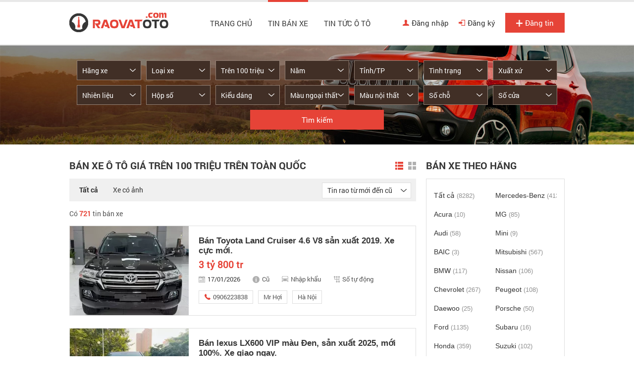

--- FILE ---
content_type: text/html; charset=utf-8
request_url: https://raovatoto.com/ban-xe/mgt100
body_size: 15565
content:
<!DOCTYPE HTML PUBLIC "-//W3C//DTD XHTML 1.0 Transitional//EN" "http://www.w3.org/TR/xhtml1/DTD/xhtml1-transitional.dtd">
<html xmlns="http://www.w3.org/1999/xhtml">
<head>
    <meta http-equiv="Content-Type" content="text/html; charset=utf-8" />
    <link rel="SHORTCUT ICON" href="/Content/images/favicon.png" />
    <title>Bán xe ô tô giá trên 100 triệu chính hãng</title>
    <meta name="keywords" content="Mua bán xe hơi, mua bán ô tô, mua bán xe ô tô, mua bán oto, mua bán xe oto, bán xe hơi, bán ô tô, bán xe ô tô, bán oto, bán xe oto " />
    <meta name="description" content="Bán xe ô tô giá trên 100 triệu trên toàn quốc. Xe chính hãng, giá rẻ với thông tin báo giá đầy đủ tại https://raovatoto.com" />
    
    <link rel="next" href="/ban-xe/mgt100/p2" />

    <script src="/Scripts/jquery-1.7.1.min.js"></script>
    <script src='/Scripts/jquery.cookie-1.4.1.js'></script>
    <script src='/Scripts/Common.js?v=20150524'></script>
    <script src="/Scripts/jquery-ui-1.12.1.custom/jquery-ui.min.js"></script>
    <link href="/Content/css/basis.css" rel="stylesheet" />
    <link href="/Content/css/font.css" rel="stylesheet" />
    <link href="/Content/css/general.css" rel="stylesheet" />
    <link href="/Content/css/reset.css" rel="stylesheet" />
    <link href="/Content/css/style.css?v=20180504" rel="stylesheet" />
    <script src="/Scripts/MakeModelData.js"></script>
    <script src="/Scripts/main.js?v=20191801"></script>
    <script src="/Scripts/jcarousellite.js"></script>
    <script src="/Scripts/jcarousellite_1.0.1.pack.js"></script>
    <link href="/Scripts/fancybox/source/jquery.fancybox.css" rel="stylesheet" />
    <link href="/Scripts/fancybox/source/jquery.fancybox.full.css" rel="stylesheet" />
    <script src="/Scripts/fancybox/source/jquery.fancybox.full.js"></script>
    <script src="/Scripts/jquery.placeholder.1.3.js"></script>
    <script src="/Scripts/placeholders.js"></script>

    <script type="text/javascript">
        var AccountID = '';
        var productId = '0';
        $(document).ready(function () {
            $('input, textarea').placeholder();
        });
    </script>
    <!-- Global site tag (gtag.js) - Google Analytics -->
    <script async src="https://www.googletagmanager.com/gtag/js?id=UA-111546430-1"></script>
    <script>
        window.dataLayer = window.dataLayer || [];
        function gtag() { dataLayer.push(arguments); }
        gtag('js', new Date());

        gtag('config', 'UA-111546430-1');
    </script>
	<meta name="google-site-verification" content="dhIz6sQazubtsu87Cml1g9dlR7fBoybGVvpr6abvKi0" />
</head>
<body>
    <input value="2" type="hidden" id="hidmenu" />
    <input type="hidden" />
    <div class="wrapper">
        

<div id="header">
    <div class="container clearfix">
        <div class="mg-top-25 fl">
                <a href="/" class="logo"><img src="/Content/images/logo.png"></a>
        </div>

        <div class="fr clearfix">
            <ul class="main-nav fl clearfix">
                <li class=""><a href="/" id="tc">Trang chủ</a></li>
                <li id="banxe" class="basic ">
                    <a href="/ban-xe" data-key="ban-xe">Tin bán xe</a>
                    <div class="sub-nav2">
                        <div id="col1" class="col"><div class='item'><a id="7" class="" href='/xe-bmw' >BMW</a></div><div class='item'><a id="13" class="" href='/xe-chevrolet' >Chevrolet</a></div><div class='item'><a id="22" class="" href='/xe-ford' >Ford</a></div><div class='item'><a id="28" class="" href='/xe-honda' >Honda</a></div><div class='item'><a id="30" class="" href='/xe-hyundai' >Hyundai</a></div><div class='item'><a id="35" class="" href='/xe-kia' >Kia</a></div><div class='item'><a id="40" class="" href='/xe-lexus' >Lexus</a></div><div class='item'><a id="48" class="" href='/xe-mazda' >Mazda</a></div><div class='item'><a id="92" class="" href='/xe-mercedes-benz' >Mercedes-Benz</a></div><div class='item'><a id="54" class="" href='/xe-mitsubishi' >Mitsubishi</a></div><div class='item'><a id="55" class="" href='/xe-nissan' >Nissan</a></div><div class='item'><a id="58" class="" href='/xe-peugeot' >Peugeot</a></div><div class='item'><a id="76" class="" href='/xe-suzuki' >Suzuki</a></div><div class='item'><a id="79" class="" href='/xe-toyota' >Toyota</a></div><div class='item'><a id="130" class="" href='/xe-vinfast' >VinFast</a></div></div>
                        <div id="col2" class="col">
                            <div class='item'><a id="1" class="" href='/xe-acura' >Acura</a></div><div class='item'><a id="2" class="" href='/xe-alfa-romeo' >Alfa Romeo</a></div><div class='item'><a id="3" class="" href='/xe-asia' >Asia</a></div><div class='item'><a id="4" class="" href='/xe-aston-martin' >Aston Martin</a></div><div class='item'><a id="5" class="" href='/xe-audi' >Audi</a></div><div class='item'><a id="104" class="" href='/xe-baic' >BAIC</a></div><div class='item'><a id="6" class="" href='/xe-bentley' >Bentley</a></div><div class='item'><a id="1000" class="" href='/xe-briliance' >Briliance</a></div><div class='item'><a id="129" class="" href='/xe-bugatti' >Bugatti</a></div><div class='item'><a id="8" class="" href='/xe-buick' >Buick</a></div><div class='item'><a id="9" class="" href='/xe-byd' >BYD</a></div>
                            <div class='item special'><a id="showexpand" href="javascript:void(0)" rel="nofollow">Hãng xe khác »</a></div>
                        </div>
                        <div id="expand">
                            <div id="col3" class="col"><div class='item'><a id="10" class="" href='/xe-cadillac' >Cadillac</a></div><div class='item'><a id="1026" class="" href='/xe-camc' >Camc</a></div><div class='item'><a id="11" class="" href='/xe-changan' >Changan</a></div><div class='item'><a id="131" class="" href='/xe-chenglong' >Chenglong</a></div><div class='item'><a id="12" class="" href='/xe-chery' >Chery</a></div><div class='item'><a id="128" class="" href='/xe-chien-thang' >Chiến Thắng</a></div><div class='item'><a id="14" class="" href='/xe-chrysler' >Chrysler</a></div><div class='item'><a id="15" class="" href='/xe-citroen' >Citroen</a></div><div class='item'><a id="122" class="" href='/xe-cmc' >CMC</a></div><div class='item'><a id="114" class="" href='/xe-cuu-long' >Cửu Long</a></div><div class='item'><a id="126" class="" href='/xe-daehan' >Daehan</a></div><div class='item'><a id="16" class="" href='/xe-daewoo' >Daewoo</a></div><div class='item'><a id="17" class="" href='/xe-daihatsu' >Daihatsu</a></div><div class='item'><a id="1030" class="" href='/xe-dfsk' >DFSK</a></div><div class='item'><a id="127" class="" href='/xe-do-thanh' >Đô thành </a></div></div>
                            <div id="col4" class="col"><div class='item'><a id="18" class="" href='/xe-dodge' >Dodge</a></div><div class='item'><a id="112" class="" href='/xe-dongben' >Dongben</a></div><div class='item'><a id="111" class="" href='/xe-dongfeng' >Dongfeng (DFM)</a></div><div class='item'><a id="19" class="" href='/xe-eagle' >Eagle</a></div><div class='item'><a id="105" class="" href='/xe-fairy' >Fairy</a></div><div class='item'><a id="117" class="" href='/xe-faw' >FAW</a></div><div class='item'><a id="20" class="" href='/xe-ferrari' >Ferrari</a></div><div class='item'><a id="21" class="" href='/xe-fiat' >Fiat</a></div><div class='item'><a id="1024" class="" href='/xe-foton' >Foton</a></div><div class='item'><a id="116" class="" href='/xe-fuso' >Fuso</a></div><div class='item'><a id="23" class="" href='/xe-gaz' >Gaz</a></div><div class='item'><a id="24" class="" href='/xe-geely' >Geely</a></div><div class='item'><a id="118" class="" href='/xe-genesis' >Genesis</a></div><div class='item'><a id="25" class="" href='/xe-geo' >Geo</a></div><div class='item'><a id="26" class="" href='/xe-gmc' >GMC</a></div></div>
                            <div id="col5" class="col"><div class='item'><a id="121" class="" href='/xe-great-wall' >Great wall</a></div><div class='item'><a id="102" class="" href='/xe-haima' >Haima</a></div><div class='item'><a id="27" class="" href='/xe-haima' >Haima</a></div><div class='item'><a id="101" class="" href='/xe-hang-khac' >Hãng khác</a></div><div class='item'><a id="1003" class="" href='/xe-haval' >Haval</a></div><div class='item'><a id="86" class="" href='/xe-hino' >Hino</a></div><div class='item'><a id="1002" class="" href='/xe-hoa-mai' >Hoa Mai</a></div><div class='item'><a id="1021" class="" href='/xe-hongqi' >Hongqi</a></div><div class='item'><a id="119" class="" href='/xe-howo' >Howo</a></div><div class='item'><a id="29" class="" href='/xe-hummer' >Hummer</a></div><div class='item'><a id="31" class="" href='/xe-infiniti' >Infiniti</a></div><div class='item'><a id="32" class="" href='/xe-isuzu' >Isuzu</a></div><div class='item'><a id="110" class="" href='/xe-jac' >JAC</a></div><div class='item'><a id="33" class="" href='/xe-jaguar' >Jaguar</a></div><div class='item'><a id="34" class="" href='/xe-jeep' >Jeep</a></div></div>
                            <div id="col6" class="col"><div class='item'><a id="123" class="" href='/xe-jonway' >Jonway</a></div><div class='item'><a id="108" class="" href='/xe-jrd' >JRD</a></div><div class='item'><a id="120" class="" href='/xe-kamaz' >Kamaz</a></div><div class='item'><a id="36" class="" href='/xe-lada' >Lada</a></div><div class='item'><a id="37" class="" href='/xe-lamborghini' >Lamborghini</a></div><div class='item'><a id="38" class="" href='/xe-lancia' >Lancia</a></div><div class='item'><a id="39" class="" href='/xe-landrover' >LandRover</a></div><div class='item'><a id="41" class="" href='/xe-lifan' >Lifan</a></div><div class='item'><a id="42" class="" href='/xe-lincoln' >Lincoln</a></div><div class='item'><a id="43" class="" href='/xe-lotus' >Lotus</a></div><div class='item'><a id="44" class="" href='/xe-luxgen' >Luxgen</a></div><div class='item'><a id="45" class="" href='/xe-man' >Man</a></div><div class='item'><a id="46" class="" href='/xe-maserati' >Maserati</a></div><div class='item'><a id="47" class="" href='/xe-maybach' >Maybach</a></div><div class='item'><a id="134" class="" href='/xe-maz-asia' >Maz Asia</a></div></div>
                            <div id="col7" class="col">
                                <div class='item'><a id="49" class="" href='/xe-mekong' >Mekong</a></div><div class='item'><a id="1016" class="" href='/xe-mercedes-amg' >Mercedes-AMG</a></div><div class='item'><a id="1017" class="" href='/xe-mercedes-maybach' >Mercedes-Maybach</a></div><div class='item'><a id="51" class="" href='/xe-mercury' >Mercury</a></div><div class='item'><a id="52" class="" href='/xe-mg' >MG</a></div><div class='item'><a id="53" class="" href='/xe-mini' >Mini</a></div><div class='item'><a id="56" class="" href='/xe-oldsmobile' >Oldsmobile</a></div><div class='item'><a id="57" class="" href='/xe-opel' >Opel</a></div><div class='item'><a id="59" class="" href='/xe-plymouth' >Plymouth</a></div><div class='item'><a id="89" class="" href='/xe-pmc' >PMC</a></div><div class='item'><a id="60" class="" href='/xe-pontiac' >Pontiac</a></div><div class='item'><a id="61" class="" href='/xe-porsche' >Porsche</a></div><div class='item'><a id="62" class="" href='/xe-proton' >Proton</a></div><div class='item'><a id="1004" class="" href='/xe-ram' >Ram</a></div><div class='item'><a id="63" class="" href='/xe-renault' >Renault</a></div>
                                <div class='item special'><a id="hideexpand" href="javascript:void(0)" rel="nofollow">« Thu gọn</a></div>
                            </div>
                        </div>
                    </div>
                </li>
                <li class="tintuc">
                    <a href="/tin-tuc-o-to" data-key="tin-tuc-o-to" data-active="tin-tuc-o-to">Tin tức ô tô</a>
                    <ul class="sub-nav">
                        <li><a href="/tin-tuc-o-to/tin-thi-truong" data-key="tin-tuc-o-to/tin-thi-truong" data-active="tin-o-to-24h">Tin thị trường</a></li>
                        <li><a href="/tin-tuc-o-to/danh-gia-xe" data-key="tin-tuc-o-to/danh-gia-xe" data-active="phong-thuy-xe">Đánh giá xe</a></li>
                    </ul>
                </li>
            </ul>

            <ul class="user-nav fr clearfix">
                    <li><a href="/dang-nhap?returnUrl=/ban-xe/mgt100" rel="nofollow" class=""><i class="icons i-login"></i>Đăng nhập</a></li>
                    <li><a href="/dang-ky" rel="nofollow" class=""><i class="icons i-register"></i>Đăng ký</a></li>
                    <li class="no-mg-right"><a href="/dang-tin-ban-xe" class="post "><i class="icons i-post"></i>Đăng tin</a></li>

            </ul>

        </div>
    </div>
</div>



<script>
    activemenuheader();

    $('.sub-nav2 .item>a').showmodelbymake();

    $('.viewmore').click(function () {
        $('.submenuv3').toggle();
    });

    $(document).mouseup(function (e) {
        var container = $(".viewmore");
        if (!container.is(e.target) // if the target of the click isn't the container...
            && container.has(e.target).length === 0 // ... nor a descendant of the container
            && $('.submenuv3').is(':visible')) {
            $('.submenuv3').hide();
        }
    });
</script>

        <div class="content-wapper">
            



<div class="home-search searchlist">
    <div class="container clearfix">
        <div class="search-block">
            <div class="contentsearch clearfix">
                <div class="sf-item">
                    <div id="MakeSearch"></div>
                </div>
                <div class="sf-item">
                    <div id="ModelSearch"></div>
                </div>
                <div class="sf-item">
                    <div id="PriceSearch"></div>
                </div>
                <div class="sf-item">
                    <div id="YearSearch"></div>
                </div>
                <div class="sf-item">
                    <div id="CitySearch"></div>
                </div>
                <div class="sf-item">
                    <div id="SecondHandSearch"></div>
                </div>
                <div class="sf-item no-mg-right">
                    <div id="MadeInSearch"></div>
                </div>
                <div class="sf-item">
                    <div id="FuelTypeSearch"></div>
                </div>
                <div class="sf-item">
                    <div id="TransmissionSearch"></div>
                </div>
                <div class="sf-item">
                    <div id="ClassificationsSearch"></div>
                </div>
                <div class="sf-item">
                    <div id="ExteriorColorSearch"></div>
                </div>
                <div class="sf-item">
                    <div id="InteriorColorSearch"></div>
                </div>
                <div class="sf-item">
                    <div id="NumOfSeatSearch"></div>
                </div>
                <div class="sf-item no-mg-right">
                    <div id="NumOfDoorSearch"></div>
                </div>
                <div class="text-center">
                    <a href="javascript:void(0)" id="boxgeneralsearch_submit" class="sf-submit">Tìm kiếm</a>
                </div>
            </div>
        </div>
    </div>
</div>

<script src="/Scripts/jquery.nicescroll.js"></script>
<script type="text/javascript">
    $(document).ready(function () {
        $('#boxgeneralsearch_submit').click(function () {
            execSearchHome();
        });
        $('#txtKeyword').keypress(function (e) {
            if (e.which == 13) {
                execSearchHome();
            }
        });
        $('#MakeSearch').combogridmake('0', 'H&#227;ng xe', '', 130, false, 2, '');
        $('#ModelSearch').combogridmodel('0', '0', 'Loại xe', '', 130, false, 2, '');
        var madeInSearchData = JSON.parse('{ "jsonData" : [{"Text": "Trong nước", "Value": "268435456"},{"Text": "Nhập khẩu", "Value": "536870912"}]}');
        $('#MadeInSearch').selectoption(madeInSearchData.jsonData, '0', 'Xuất xứ', 130, 'MadeIn', 'MadeInContainer', 1, 'Xuất xứ', '');
        var citySearchData = JSON.parse('[{ "jsonMBData" : [{"Text": "Bắc Giang", "Value": "7", "ShortName": "bac-giang"},{"Text": "Bắc Kạn", "Value": "8", "ShortName": "bac-kan"},{"Text": "Bắc Ninh", "Value": "10", "ShortName": "bac-ninh"},{"Text": "Cao Bằng", "Value": "14", "ShortName": "cao-bang"},{"Text": "Điện Biên", "Value": "17", "ShortName": "dien-bien"},{"Text": "Hòa Bình", "Value": "23", "ShortName": "hoa-binh"},{"Text": "Hải Dương", "Value": "24", "ShortName": "hai-duong"},{"Text": "Hà Giang", "Value": "25", "ShortName": "ha-giang"},{"Text": "Hà Nam", "Value": "27", "ShortName": "ha-nam"},{"Text": "Hưng Yên", "Value": "30", "ShortName": "hung-yen"},{"Text": "Lào Cai", "Value": "35", "ShortName": "lao-cai"},{"Text": "Lai Châu", "Value": "36", "ShortName": "lai-chau"},{"Text": "Lạng Sơn", "Value": "38", "ShortName": "lang-son"},{"Text": "Ninh Bình", "Value": "40", "ShortName": "ninh-binh"},{"Text": "Nam Định", "Value": "41", "ShortName": "nam-dinh"},{"Text": "Phú Thọ", "Value": "43", "ShortName": "phu-tho"},{"Text": "Quảng Ninh", "Value": "48", "ShortName": "quang-ninh"},{"Text": "Sơn La", "Value": "50", "ShortName": "son-la"},{"Text": "Thái Bình", "Value": "52", "ShortName": "thai-binh"},{"Text": "Thái Nguyên", "Value": "55", "ShortName": "thai-nguyen"},{"Text": "Tuyên Quang", "Value": "57", "ShortName": "tuyen-quang"},{"Text": "Vĩnh Phúc", "Value": "61", "ShortName": "vinh-phuc"},{"Text": "Yên Bái", "Value": "63", "ShortName": "yen-bai"}]},{ "jsonMTData" : [{"Text": "Bình Định", "Value": "6", "ShortName": "binh-dinh"},{"Text": "Bình Thuận  ", "Value": "12", "ShortName": "binh-thuan"},{"Text": "Đắk Lắk", "Value": "18", "ShortName": "dak-lak"},{"Text": "Đắk Nông", "Value": "21", "ShortName": "dak-nong"},{"Text": "Gia Lai", "Value": "22", "ShortName": "gia-lai"},{"Text": "Hà Tĩnh", "Value": "29", "ShortName": "ha-tinh"},{"Text": "Kon Tum", "Value": "33", "ShortName": "kon-tum"},{"Text": "Nghệ An", "Value": "39", "ShortName": "nghe-an"},{"Text": "Ninh Thuận", "Value": "42", "ShortName": "ninh-thuan"},{"Text": "Phú Yên", "Value": "44", "ShortName": "phu-yen"},{"Text": "Quảng Bình", "Value": "45", "ShortName": "quang-binh"},{"Text": "Quảng Nam", "Value": "46", "ShortName": "quang-nam"},{"Text": "Quảng Ngãi", "Value": "47", "ShortName": "quang-ngai"},{"Text": "Quảng Trị", "Value": "49", "ShortName": "quang-tri"},{"Text": "Thanh Hóa", "Value": "54", "ShortName": "thanh-hoa"}]},{ "jsonMNData" : [{"Text": "An Giang", "Value": "4", "ShortName": "an-giang"},{"Text": "Bạc Liêu", "Value": "9", "ShortName": "bac-lieu"},{"Text": "Bình Phước", "Value": "11", "ShortName": "binh-phuoc"},{"Text": "Bến Tre", "Value": "13", "ShortName": "ben-tre"},{"Text": "Cà Mau", "Value": "15", "ShortName": "ca-mau"},{"Text": "Đồng Tháp", "Value": "19", "ShortName": "dong-thap"},{"Text": "Đồng Nai", "Value": "20", "ShortName": "dong-nai"},{"Text": "Hậu Giang", "Value": "26", "ShortName": "hau-giang"},{"Text": "Kiên Giang", "Value": "31", "ShortName": "kien-giang"},{"Text": "Long An", "Value": "34", "ShortName": "long-an"},{"Text": "Sóc Trăng", "Value": "51", "ShortName": "soc-trang"},{"Text": "Tiền Giang", "Value": "53", "ShortName": "tien-giang"},{"Text": "Tây Ninh", "Value": "56", "ShortName": "tay-ninh"},{"Text": "Trà Vinh", "Value": "59", "ShortName": "tra-vinh"},{"Text": "Vĩnh Long", "Value": "60", "ShortName": "vinh-long"}]}]');
        $('#CitySearch').combogridcity(citySearchData, '0', '', 'Tỉnh/TP', 130, 2, '');
        $('#YearSearch').combogridyear('0', '2016', 'Năm', 130, 2);
        $('#PriceSearch').combogridprice('100', '99000', 130, 2);
        var secondHandSearchData = JSON.parse('{ "jsonData" : [{"Text": "Cũ", "Value": "8388608"},{"Text": "Mới", "Value": "16777216"}]}');
        $('#SecondHandSearch').selectoption(secondHandSearchData.jsonData, '0', 'T&#236;nh trạng', 130, 'SecondHand', 'SecondHandContainer', 2, 'Tình trạng', '');
        var transmissionSearchData = JSON.parse('{ "jsonData" : [{"Text": "Số tay", "Value": "33554432"},{"Text": "Số tự động", "Value": "67108864"},{"Text": "Số hỗn hợp", "Value": "134217728"}]}');
        $('#TransmissionSearch').selectoption(transmissionSearchData.jsonData, '0', 'Hộp số', 130, 'Transmission', 'TransmissionContainer', 1, 'Hộp số', '');
        var fuelTypeSearchData = JSON.parse('{ "jsonData" : [{"Text": "Xăng", "Value": "2"},{"Text": "Diesel", "Value": "4"},{"Text": "Hybrid", "Value": "8"},{"Text": "Điện", "Value": "16"},{"Text": "Loại khác", "Value": "32"}]}');
        $('#FuelTypeSearch').selectoption(fuelTypeSearchData.jsonData, '0', 'Nhi&#234;n liệu', 130, 'FuelType', 'FuelTypeContainer', 1, 'Nhiên liệu', '');
        var classificationsSearchData = JSON.parse('{ "jsonData" : [{"Text": "Sedan", "Value": "16384", "ShortName": "1"},{"Text": "SUV", "Value": "32768", "ShortName": "2"},{"Text": "CUV", "Value": "131072", "ShortName": "4"},{"Text": "Hatchback", "Value": "262144", "ShortName": "5"},{"Text": "Convertible", "Value": "524288", "ShortName": "6"},{"Text": "Truck", "Value": "1048576", "ShortName": "7"},{"Text": "Van/Minivan", "Value": "2097152", "ShortName": "8"},{"Text": "Wagon", "Value": "4194304", "ShortName": "9"},{"Text": "MPV", "Value": "1073741824", "ShortName": "12"},{"Text": "Pick-up Truck", "Value": "2147483648", "ShortName": "14"},{"Text": "Sport Car", "Value": "4294967296", "ShortName": "15"},{"Text": "City Car", "Value": "8589934592", "ShortName": "16"}]}');
        $('#ClassificationsSearch').combogridclassification(classificationsSearchData.jsonData, '0', 'Kiểu d&#225;ng', 130, 'Classifications', 'ClassificationsContainer', 2);
        var colorSearchData = JSON.parse('{ "jsonData" : [{"Text": "Bạc", "Value": "2", "ShortName": "bac"},{"Text": "Tím", "Value": "4", "ShortName": "tim"},{"Text": "Hồng", "Value": "8", "ShortName": "hong"},{"Text": "Trắng", "Value": "16", "ShortName": "trang"},{"Text": "Kem (Be)", "Value": "32", "ShortName": "kem"},{"Text": "Vàng", "Value": "64", "ShortName": "vang"},{"Text": "Nâu", "Value": "128", "ShortName": "nau"},{"Text": "Xanh lam", "Value": "256", "ShortName": "lam"},{"Text": "Đỏ", "Value": "512", "ShortName": "do"},{"Text": "Xanh lục", "Value": "1024", "ShortName": "luc"},{"Text": "Xám", "Value": "2048", "ShortName": "xam"},{"Text": "Đen", "Value": "4096", "ShortName": "den"},{"Text": "Hai màu", "Value": "8192", "ShortName": "2mau"},{"Text": "Màu khác", "Value": "16384", "ShortName": "khac"}]}');
        $('#ExteriorColorSearch').combogridcolor(colorSearchData.jsonData, '0', 'M&#224;u ngoại thất', 130, 'ExteriorColor', 'ExteriorColorContainer', 1, 'Màu ngoại thất');
        $('#InteriorColorSearch').combogridcolor(colorSearchData.jsonData, '0', 'M&#224;u nội thất', 130, 'InteriorColor', 'InteriorColorContainer', 1, 'Màu nội thất');
        var numOfSeatSearchData = JSON.parse('{ "jsonData" : [{"Text": "2 chỗ", "Value": "64"},{"Text": "4 chỗ", "Value": "128"},{"Text": "5 chỗ", "Value": "256"},{"Text": "7 chỗ", "Value": "512"},{"Text": "9 chỗ", "Value": "1024"},{"Text": "16 chỗ", "Value": "4096"},{"Text": "> 16 chỗ", "Value": "8192"}]}');
        $('#NumOfSeatSearch').selectoption(numOfSeatSearchData.jsonData, '0', 'Số chỗ', 130, 'NumOfSeat', 'NumOfSeatContainer', 1, 'Số chỗ ngồi', '');
        var numOfDoorSearchData = JSON.parse('{ "jsonData" : [{"Text": "2 cửa", "Value": "17179869184"},{"Text": "3 cửa", "Value": "34359738368"},{"Text": "4 cửa", "Value": "68719476736"},{"Text": "5 cửa", "Value": "137438953472"}]}');
        $('#NumOfDoorSearch').selectoption(numOfDoorSearchData.jsonData, '0', 'Số cửa', 130, 'NumOfDoor', 'NumOfDoorContainer', 1, 'Số cửa', '');

    });

</script>

<div class="clearfix" id="main">
    <div class="container clearfix">
        <div class="content-col fl">
            <div class="listview set-relative clearfix">
                <h1 class="b-title">B&#225;n xe &#244; t&#244; gi&#225; tr&#234;n 100 triệu tr&#234;n to&#224;n quốc</h1>
                <div class="pl-filter clearfix">
    <ul class="pl-tabtitle fl clearfix">
        <li class="current"><a href="javascript:void(0)" title="Hiện tất cả ô tô" onclick="SetFilterHaveImageCookie(false)" id="filtertoolallbutton">Tất cả</a></li>
        <li><a href="javascript:void(0)" title="Chỉ hiện ô tô có ảnh" onclick="SetFilterHaveImageCookie(true)" id="filtertoolcoanhbutton">Xe có ảnh</a></li>
    </ul>
    <div class="filter-sort pl-order fr">
        <div class="sort" id="sort">
            <input style="display:none" id="sortinput" data-width="120px;" value="" />
            <input type="hidden" id="sorttype" value="" />
            <div class="combocust">
                <div class="selected">
                    <div class="price">Tin rao mới đến cũ</div>
                    <div class="selectorder"></div>
                </div>
            </div>
        </div>
    </div>
    <ul class="switch-view fr clearfix">
        
        <li class="active" id="list"><a title="Hiển thị ô tô dạng danh sách" onclick="SetFilterThumbViewCookie(false)" href="javascript:void(0)" id="filtertoollistviewbutton"><i class="i-v-list icons"></i></a></li>
        <li id="grid"><a title="Hiển thị ô tô dạng ô lưới" onclick="SetFilterThumbViewCookie(true)" href="javascript:void(0)" id="filtertoolthumbviewbutton"><i class="i-v-grid icons"></i></a></li>
        
    </ul>
</div>
<script>
        setcookies();
        $('.sort').combocustom('0', 'Tin rao từ mới đến cũ');
</script>
                <p class="pl-count">
                    Có
                    <strong>721</strong>
                    tin bán xe
                </p>
                <div class="post-list clearfix">


<div class="post-item">
    <a href="/xe-toyota-land-cruiser-ha-noi/ban-toyota-land-cruiser-46-v8-san-xuat-2019-xe-cuc-moi-aid1291824" class="photo">
            <img src="https://img.raovatoto.com/crop/240x180/2026/01/12/20260112111107-b558.webp" title="B&#225;n Toyota Land Cruiser 4.6 V8 sản xuất 2019. Xe cực mới." alt="B&#225;n Toyota Land Cruiser 4.6 V8 sản xuất 2019. Xe cực mới.">
    </a>
    <div class="pi-meta clearfix">
        <h3>
            <a href="/xe-toyota-land-cruiser-ha-noi/ban-toyota-land-cruiser-46-v8-san-xuat-2019-xe-cuc-moi-aid1291824">B&#225;n Toyota Land Cruiser 4.6 V8 sản xuất 2019. Xe cực mới.</a>
        </h3>
        <div class="clearfix">
            <div class="price">3 tỷ 800 tr</div>
            <div class="btn-action">
                <div class="save icon" id="1291824" onclick="productSaved(this,'1291824');">
                    <i class="i-save icons"></i>Lưu tin
                </div>
            </div>
        </div>
        <ul>
            <li><span class="date"><i class="icons ic-datetime"></i>17/01/2026</span></li>
            <li><span class="label"><i class="icons ic-tinhtrang"></i>Cũ</span> </li>
            <li><span class="label"><i class="icons ic-xuatxu"></i>Nhập khẩu</span></li>
            <li><span class="label"><i class="icons ic-hopso"></i>Số tự động</span></li>
        </ul>
        <ul class="have-border">
            <li><span class="label"><i class="icons ic-phone"></i>0906223838 </span></li>
                <li><span class="label">Mr Hợi</span></li>
            <li class="location"><span class="label">Hà N&#244;̣i</span></li>

        </ul>

    </div>
</div>

<div class="post-item">
    <a href="/xe-lexus-lx-600-ha-noi/ban-lexus-lx600-vip-mau-den-san-xuat-2025-moi-100-xe-giao-ngay-aid1279218" class="photo">
            <img src="https://img.raovatoto.com/crop/240x180/2025/10/20/20251020163122-6a25.webp" title="B&#225;n lexus LX600 VIP m&#224;u Đen, sản xuất 2025, mới 100%. Xe giao ngay." alt="B&#225;n lexus LX600 VIP m&#224;u Đen, sản xuất 2025, mới 100%. Xe giao ngay.">
    </a>
    <div class="pi-meta clearfix">
        <h3>
            <a href="/xe-lexus-lx-600-ha-noi/ban-lexus-lx600-vip-mau-den-san-xuat-2025-moi-100-xe-giao-ngay-aid1279218">B&#225;n lexus LX600 VIP m&#224;u Đen, sản xuất 2025, mới 100%. Xe giao ngay.</a>
        </h3>
        <div class="clearfix">
            <div class="price">9 tỷ 700 tr</div>
            <div class="btn-action">
                <div class="save icon" id="1279218" onclick="productSaved(this,'1279218');">
                    <i class="i-save icons"></i>Lưu tin
                </div>
            </div>
        </div>
        <ul>
            <li><span class="date"><i class="icons ic-datetime"></i>17/01/2026</span></li>
            <li><span class="label"><i class="icons ic-tinhtrang"></i>Mới</span> </li>
            <li><span class="label"><i class="icons ic-xuatxu"></i>Nhập khẩu</span></li>
            <li><span class="label"><i class="icons ic-hopso"></i>Số tự động</span></li>
        </ul>
        <ul class="have-border">
            <li><span class="label"><i class="icons ic-phone"></i>0906223838 </span></li>
                <li><span class="label">Mr Hợi</span></li>
            <li class="location"><span class="label">Hà N&#244;̣i</span></li>

        </ul>

    </div>
</div>

<div class="post-item">
    <a href="/xe-audi-a8-ha-noi/ban-audi-a8l-dang-ky-2024-1-chu-cuc-moi-aid1291773" class="photo">
            <img src="https://img.raovatoto.com/crop/240x180/2026/01/03/20260103145618-1ee2.webp" title="B&#225;n Audi A8L, đăng k&#253; 2024, 1 chủ cực mới." alt="B&#225;n Audi A8L, đăng k&#253; 2024, 1 chủ cực mới.">
    </a>
    <div class="pi-meta clearfix">
        <h3>
            <a href="/xe-audi-a8-ha-noi/ban-audi-a8l-dang-ky-2024-1-chu-cuc-moi-aid1291773">B&#225;n Audi A8L, đăng k&#253; 2024, 1 chủ cực mới.</a>
        </h3>
        <div class="clearfix">
            <div class="price">3 tỷ 580 tr</div>
            <div class="btn-action">
                <div class="save icon" id="1291773" onclick="productSaved(this,'1291773');">
                    <i class="i-save icons"></i>Lưu tin
                </div>
            </div>
        </div>
        <ul>
            <li><span class="date"><i class="icons ic-datetime"></i>17/01/2026</span></li>
            <li><span class="label"><i class="icons ic-tinhtrang"></i>Cũ</span> </li>
            <li><span class="label"><i class="icons ic-xuatxu"></i>Nhập khẩu</span></li>
            <li><span class="label"><i class="icons ic-hopso"></i>Số tự động</span></li>
        </ul>
        <ul class="have-border">
            <li><span class="label"><i class="icons ic-phone"></i>0906223838 </span></li>
                <li><span class="label">Mr Hợi</span></li>
            <li class="location"><span class="label">Hà N&#244;̣i</span></li>

        </ul>

    </div>
</div>

<div class="post-item">
    <a href="/xe-lexus-rx-350-ha-noi/ban-lexus-rx350-luxury-san-xuat-2023-1-chu-chay-it-cuc-moi-aid1289271" class="photo">
            <img src="https://img.raovatoto.com/crop/240x180/2025/12/09/20251209164057-a63f.webp" title="B&#225;n lexus RX350 Luxury sản xuất 2023, 1 chủ chạy &#237;t cực mới." alt="B&#225;n lexus RX350 Luxury sản xuất 2023, 1 chủ chạy &#237;t cực mới.">
    </a>
    <div class="pi-meta clearfix">
        <h3>
            <a href="/xe-lexus-rx-350-ha-noi/ban-lexus-rx350-luxury-san-xuat-2023-1-chu-chay-it-cuc-moi-aid1289271">B&#225;n lexus RX350 Luxury sản xuất 2023, 1 chủ chạy &#237;t cực mới.</a>
        </h3>
        <div class="clearfix">
            <div class="price">3 tỷ 750 tr</div>
            <div class="btn-action">
                <div class="save icon" id="1289271" onclick="productSaved(this,'1289271');">
                    <i class="i-save icons"></i>Lưu tin
                </div>
            </div>
        </div>
        <ul>
            <li><span class="date"><i class="icons ic-datetime"></i>17/01/2026</span></li>
            <li><span class="label"><i class="icons ic-tinhtrang"></i>Cũ</span> </li>
            <li><span class="label"><i class="icons ic-xuatxu"></i>Nhập khẩu</span></li>
            <li><span class="label"><i class="icons ic-hopso"></i>Số tự động</span></li>
        </ul>
        <ul class="have-border">
            <li><span class="label"><i class="icons ic-phone"></i>0906223838 </span></li>
                <li><span class="label">Mr Hợi</span></li>
            <li class="location"><span class="label">Hà N&#244;̣i</span></li>

        </ul>

    </div>
</div>

<div class="post-item">
    <a href="/xe-audi-a8-ha-noi/ban-audi-a8l-plus-dang-ky-2024-xe-dep-nhu-moi-aid1289409" class="photo">
            <img src="https://img.raovatoto.com/crop/240x180/2025/12/10/20251210102700-df90.webp" title="B&#225;n Audi A8L Plus đăng k&#253; 2024. Xe đẹp như mới." alt="B&#225;n Audi A8L Plus đăng k&#253; 2024. Xe đẹp như mới.">
    </a>
    <div class="pi-meta clearfix">
        <h3>
            <a href="/xe-audi-a8-ha-noi/ban-audi-a8l-plus-dang-ky-2024-xe-dep-nhu-moi-aid1289409">B&#225;n Audi A8L Plus đăng k&#253; 2024. Xe đẹp như mới.</a>
        </h3>
        <div class="clearfix">
            <div class="price">3 tỷ 680 tr</div>
            <div class="btn-action">
                <div class="save icon" id="1289409" onclick="productSaved(this,'1289409');">
                    <i class="i-save icons"></i>Lưu tin
                </div>
            </div>
        </div>
        <ul>
            <li><span class="date"><i class="icons ic-datetime"></i>17/01/2026</span></li>
            <li><span class="label"><i class="icons ic-tinhtrang"></i>Cũ</span> </li>
            <li><span class="label"><i class="icons ic-xuatxu"></i>Nhập khẩu</span></li>
            <li><span class="label"><i class="icons ic-hopso"></i>Số tự động</span></li>
        </ul>
        <ul class="have-border">
            <li><span class="label"><i class="icons ic-phone"></i>0906223838 </span></li>
                <li><span class="label">Mr Hợi</span></li>
            <li class="location"><span class="label">Hà N&#244;̣i</span></li>

        </ul>

    </div>
</div>

<div class="post-item">
    <a href="/xe-kia-carnival-ha-noi/ban-kia-canival-signature-7-cho-san-xuat-2022-chay-it-xe-cuc-moi-aid1291822" class="photo">
            <img src="https://img.raovatoto.com/crop/240x180/2026/01/10/20260110111729-e6a6.webp" title="B&#225;n KIA Canival Signature 7 chỗ, sản xuất 2022 chạy &#237;t. Xe cực mới." alt="B&#225;n KIA Canival Signature 7 chỗ, sản xuất 2022 chạy &#237;t. Xe cực mới.">
    </a>
    <div class="pi-meta clearfix">
        <h3>
            <a href="/xe-kia-carnival-ha-noi/ban-kia-canival-signature-7-cho-san-xuat-2022-chay-it-xe-cuc-moi-aid1291822">B&#225;n KIA Canival Signature 7 chỗ, sản xuất 2022 chạy &#237;t. Xe cực mới.</a>
        </h3>
        <div class="clearfix">
            <div class="price">1 tỷ 190 tr</div>
            <div class="btn-action">
                <div class="save icon" id="1291822" onclick="productSaved(this,'1291822');">
                    <i class="i-save icons"></i>Lưu tin
                </div>
            </div>
        </div>
        <ul>
            <li><span class="date"><i class="icons ic-datetime"></i>17/01/2026</span></li>
            <li><span class="label"><i class="icons ic-tinhtrang"></i>Cũ</span> </li>
            <li><span class="label"><i class="icons ic-xuatxu"></i>Nhập khẩu</span></li>
            <li><span class="label"><i class="icons ic-hopso"></i>Số tự động</span></li>
        </ul>
        <ul class="have-border">
            <li><span class="label"><i class="icons ic-phone"></i>0906223838 </span></li>
                <li><span class="label">Mr Hợi</span></li>
            <li class="location"><span class="label">Hà N&#244;̣i</span></li>

        </ul>

    </div>
</div>

<div class="post-item">
    <a href="/xe-lexus-lx-570-ha-noi/ban-lexus-lx570-san-xuat-2016-mau-vang-cat-cuc-dep-aid1286479" class="photo">
            <img src="https://img.raovatoto.com/crop/240x180/2025/11/28/20251128113922-d733.webp" title="B&#225;n Lexus LX570 sản xuất 2016, m&#224;u v&#224;ng c&#225;t cực đẹp." alt="B&#225;n Lexus LX570 sản xuất 2016, m&#224;u v&#224;ng c&#225;t cực đẹp.">
    </a>
    <div class="pi-meta clearfix">
        <h3>
            <a href="/xe-lexus-lx-570-ha-noi/ban-lexus-lx570-san-xuat-2016-mau-vang-cat-cuc-dep-aid1286479">B&#225;n Lexus LX570 sản xuất 2016, m&#224;u v&#224;ng c&#225;t cực đẹp.</a>
        </h3>
        <div class="clearfix">
            <div class="price">4 tỷ 550 tr</div>
            <div class="btn-action">
                <div class="save icon" id="1286479" onclick="productSaved(this,'1286479');">
                    <i class="i-save icons"></i>Lưu tin
                </div>
            </div>
        </div>
        <ul>
            <li><span class="date"><i class="icons ic-datetime"></i>17/01/2026</span></li>
            <li><span class="label"><i class="icons ic-tinhtrang"></i>Cũ</span> </li>
            <li><span class="label"><i class="icons ic-xuatxu"></i>Nhập khẩu</span></li>
            <li><span class="label"><i class="icons ic-hopso"></i>Số tự động</span></li>
        </ul>
        <ul class="have-border">
            <li><span class="label"><i class="icons ic-phone"></i>0906223838 </span></li>
                <li><span class="label">Mr Hợi</span></li>
            <li class="location"><span class="label">Hà N&#244;̣i</span></li>

        </ul>

    </div>
</div>

<div class="post-item">
    <a href="/xe-lexus-ls-500-ha-noi/ban-lexus-ls500h-san-xuat-2025-sieu-luot-600-km-moi-9999-aid1283085" class="photo">
            <img src="https://img.raovatoto.com/crop/240x180/undefined" title="B&#225;n Lexus LS500h sản xuất 2025 si&#234;u lướt 600 Km, mới 99,99%." alt="B&#225;n Lexus LS500h sản xuất 2025 si&#234;u lướt 600 Km, mới 99,99%.">
    </a>
    <div class="pi-meta clearfix">
        <h3>
            <a href="/xe-lexus-ls-500-ha-noi/ban-lexus-ls500h-san-xuat-2025-sieu-luot-600-km-moi-9999-aid1283085">B&#225;n Lexus LS500h sản xuất 2025 si&#234;u lướt 600 Km, mới 99,99%.</a>
        </h3>
        <div class="clearfix">
            <div class="price">8 tỷ</div>
            <div class="btn-action">
                <div class="save icon" id="1283085" onclick="productSaved(this,'1283085');">
                    <i class="i-save icons"></i>Lưu tin
                </div>
            </div>
        </div>
        <ul>
            <li><span class="date"><i class="icons ic-datetime"></i>17/01/2026</span></li>
            <li><span class="label"><i class="icons ic-tinhtrang"></i>Cũ</span> </li>
            <li><span class="label"><i class="icons ic-xuatxu"></i>Nhập khẩu</span></li>
            <li><span class="label"><i class="icons ic-hopso"></i>Số tự động</span></li>
        </ul>
        <ul class="have-border">
            <li><span class="label"><i class="icons ic-phone"></i>0906223838 </span></li>
                <li><span class="label">Mr Hợi</span></li>
            <li class="location"><span class="label">Hà N&#244;̣i</span></li>

        </ul>

    </div>
</div>

<div class="post-item">
    <a href="/xe-lexus-lx-ha-noi/ban-range-rover-sv-autobiography-lwb-30-san-xuat-2021-aid1291758" class="photo">
            <img src="https://img.raovatoto.com/crop/240x180/2025/12/30/20251230103942-b33b.webp" title="B&#225;n Range Rover SV Autobiography LWB 3.0, sản xuất 2021." alt="B&#225;n Range Rover SV Autobiography LWB 3.0, sản xuất 2021.">
    </a>
    <div class="pi-meta clearfix">
        <h3>
            <a href="/xe-lexus-lx-ha-noi/ban-range-rover-sv-autobiography-lwb-30-san-xuat-2021-aid1291758">B&#225;n Range Rover SV Autobiography LWB 3.0, sản xuất 2021.</a>
        </h3>
        <div class="clearfix">
            <div class="price">8 tỷ 250 tr</div>
            <div class="btn-action">
                <div class="save icon" id="1291758" onclick="productSaved(this,'1291758');">
                    <i class="i-save icons"></i>Lưu tin
                </div>
            </div>
        </div>
        <ul>
            <li><span class="date"><i class="icons ic-datetime"></i>17/01/2026</span></li>
            <li><span class="label"><i class="icons ic-tinhtrang"></i>Cũ</span> </li>
            <li><span class="label"><i class="icons ic-xuatxu"></i>Nhập khẩu</span></li>
            <li><span class="label"><i class="icons ic-hopso"></i>Số tự động</span></li>
        </ul>
        <ul class="have-border">
            <li><span class="label"><i class="icons ic-phone"></i>0906223838 </span></li>
                <li><span class="label">Mr Hợi</span></li>
            <li class="location"><span class="label">Hà N&#244;̣i</span></li>

        </ul>

    </div>
</div>

<div class="post-item">
    <a href="/xe-lexus-lx-570-ha-noi/ban-lexus-lx570-mau-vang-cat-san-xuat-2018-xe-sieu-moi-aid1291722" class="photo">
            <img src="https://img.raovatoto.com/crop/240x180/2025/12/23/20251223135635-5240.webp" title="B&#225;n Lexus LX570 m&#224;u v&#224;ng c&#225;t, sản xuất 2018. Xe si&#234;u mới." alt="B&#225;n Lexus LX570 m&#224;u v&#224;ng c&#225;t, sản xuất 2018. Xe si&#234;u mới.">
    </a>
    <div class="pi-meta clearfix">
        <h3>
            <a href="/xe-lexus-lx-570-ha-noi/ban-lexus-lx570-mau-vang-cat-san-xuat-2018-xe-sieu-moi-aid1291722">B&#225;n Lexus LX570 m&#224;u v&#224;ng c&#225;t, sản xuất 2018. Xe si&#234;u mới.</a>
        </h3>
        <div class="clearfix">
            <div class="price">6 tỷ 180 tr</div>
            <div class="btn-action">
                <div class="save icon" id="1291722" onclick="productSaved(this,'1291722');">
                    <i class="i-save icons"></i>Lưu tin
                </div>
            </div>
        </div>
        <ul>
            <li><span class="date"><i class="icons ic-datetime"></i>17/01/2026</span></li>
            <li><span class="label"><i class="icons ic-tinhtrang"></i>Cũ</span> </li>
            <li><span class="label"><i class="icons ic-xuatxu"></i>Nhập khẩu</span></li>
            <li><span class="label"><i class="icons ic-hopso"></i>Số tự động</span></li>
        </ul>
        <ul class="have-border">
            <li><span class="label"><i class="icons ic-phone"></i>0906223838 </span></li>
                <li><span class="label">Mr Hợi</span></li>
            <li class="location"><span class="label">Hà N&#244;̣i</span></li>

        </ul>

    </div>
</div>

<div class="post-item">
    <a href="/xe-jaguar-f-ha-noi/ban-range-rover-vogue-30l-san-xuat-2019-xe-dang-ky-1-chu-tu-moi-aid1291710" class="photo">
            <img src="https://img.raovatoto.com/crop/240x180/2025/12/22/20251222102823-9814.webp" title=" B&#225;n Range Rover Vogue 3.0L, sản xuất 2019, xe đăng k&#253; 1 chủ từ mới." alt=" B&#225;n Range Rover Vogue 3.0L, sản xuất 2019, xe đăng k&#253; 1 chủ từ mới.">
    </a>
    <div class="pi-meta clearfix">
        <h3>
            <a href="/xe-jaguar-f-ha-noi/ban-range-rover-vogue-30l-san-xuat-2019-xe-dang-ky-1-chu-tu-moi-aid1291710"> B&#225;n Range Rover Vogue 3.0L, sản xuất 2019, xe đăng k&#253; 1 chủ từ mới.</a>
        </h3>
        <div class="clearfix">
            <div class="price">4 tỷ 520 tr</div>
            <div class="btn-action">
                <div class="save icon" id="1291710" onclick="productSaved(this,'1291710');">
                    <i class="i-save icons"></i>Lưu tin
                </div>
            </div>
        </div>
        <ul>
            <li><span class="date"><i class="icons ic-datetime"></i>17/01/2026</span></li>
            <li><span class="label"><i class="icons ic-tinhtrang"></i>Cũ</span> </li>
            <li><span class="label"><i class="icons ic-xuatxu"></i>Nhập khẩu</span></li>
            <li><span class="label"><i class="icons ic-hopso"></i>Số tự động</span></li>
        </ul>
        <ul class="have-border">
            <li><span class="label"><i class="icons ic-phone"></i>0906223838 </span></li>
                <li><span class="label">Mr Hợi</span></li>
            <li class="location"><span class="label">Hà N&#244;̣i</span></li>

        </ul>

    </div>
</div>

<div class="post-item itemend">
    <a href="/xe-lexus-lx-600-ha-noi/ban-lexus-lx600-urban-7-cho-san-xuat-2023-xe-cuc-moi-aid1291725" class="photo">
            <img src="https://img.raovatoto.com/crop/240x180/2025/12/24/20251224100858-4383.webp" title="B&#225;n Lexus LX600 Urban 7 chỗ, sản xuất 2023. Xe cực mới." alt="B&#225;n Lexus LX600 Urban 7 chỗ, sản xuất 2023. Xe cực mới.">
    </a>
    <div class="pi-meta clearfix">
        <h3>
            <a href="/xe-lexus-lx-600-ha-noi/ban-lexus-lx600-urban-7-cho-san-xuat-2023-xe-cuc-moi-aid1291725">B&#225;n Lexus LX600 Urban 7 chỗ, sản xuất 2023. Xe cực mới.</a>
        </h3>
        <div class="clearfix">
            <div class="price">8 tỷ 200 tr</div>
            <div class="btn-action">
                <div class="save icon" id="1291725" onclick="productSaved(this,'1291725');">
                    <i class="i-save icons"></i>Lưu tin
                </div>
            </div>
        </div>
        <ul>
            <li><span class="date"><i class="icons ic-datetime"></i>17/01/2026</span></li>
            <li><span class="label"><i class="icons ic-tinhtrang"></i>Cũ</span> </li>
            <li><span class="label"><i class="icons ic-xuatxu"></i>Nhập khẩu</span></li>
            <li><span class="label"><i class="icons ic-hopso"></i>Số tự động</span></li>
        </ul>
        <ul class="have-border">
            <li><span class="label"><i class="icons ic-phone"></i>0906223838 </span></li>
                <li><span class="label">Mr Hợi</span></li>
            <li class="location"><span class="label">Hà N&#244;̣i</span></li>

        </ul>

    </div>
</div>                                        <div id="title-paging"><div id="divPaging" class="paging"></div></div>
<input value="1" type="hidden" id="PageIndex" />
<input value="61" type="hidden" id="PageNum" />
<input value="/ban-xe/mgt100" type="hidden" id="CurrentURL" />

<script>   
    var iCount = 0;
    var page;
    var htmlpage = "";
    ResetPage();
    HandlerPage();
</script>
                </div>
            </div>
        </div>
        <div class="sidebar fr">

<div class="rightsearch makesearch">
    <div class="title"><h2 class="b-title mg-bottom-15">Bán xe theo hãng</h2></div>
    <div class="wrapper-make">
        <div class="content-makesearch clearfix">
            <div class="colleft">
                <div class="item all"><h3><a id="all" href="/ban-xe">Tất cả <span>(8282)</span></a></h3></div>
                    <div class="item bg-blue-dbnormal">
                        <h3><a title="Acura" href="/xe-acura">Acura <span>(10)</span></a></h3>
                        
                    </div>
                    <div class="item ">
                        <h3><a title="Audi" href="/xe-audi">Audi <span>(58)</span></a></h3>
                        
                    </div>
                    <div class="item bg-blue-dbnormal">
                        <h3><a title="BAIC" href="/xe-baic">BAIC <span>(3)</span></a></h3>
                        
                    </div>
                    <div class="item ">
                        <h3><a title="BMW" href="/xe-bmw">BMW <span>(117)</span></a></h3>
                        
                    </div>
                    <div class="item bg-blue-dbnormal">
                        <h3><a title="Chevrolet" href="/xe-chevrolet">Chevrolet <span>(267)</span></a></h3>
                        
                    </div>
                    <div class="item ">
                        <h3><a title="Daewoo" href="/xe-daewoo">Daewoo <span>(25)</span></a></h3>
                        
                    </div>
                    <div class="item bg-blue-dbnormal">
                        <h3><a title="Ford" href="/xe-ford">Ford <span>(1135)</span></a></h3>
                        
                    </div>
                    <div class="item ">
                        <h3><a title="Honda" href="/xe-honda">Honda <span>(359)</span></a></h3>
                        
                    </div>
                    <div class="item bg-blue-dbnormal">
                        <h3><a title="Hyundai" href="/xe-hyundai">Hyundai <span>(979)</span></a></h3>
                        
                    </div>
                    <div class="item ">
                        <h3><a title="Kia" href="/xe-kia">Kia <span>(1024)</span></a></h3>
                        
                    </div>
                    <div class="item bg-blue-dbnormal">
                        <h3><a title="Lexus" href="/xe-lexus">Lexus <span>(114)</span></a></h3>
                        
                    </div>
                    <div class="item ">
                        <h3><a title="Mazda" href="/xe-mazda">Mazda <span>(434)</span></a></h3>
                        
                    </div>
            </div>
            <div class="colright">
                    <div class="item ">
                        <h3><a title="Mercedes-Benz" href="/xe-mercedes-benz">Mercedes-Benz <span>(413)</span></a></h3>
                        

                    </div>
                    <div class="item bg-blue-dbnormal">
                        <h3><a title="MG" href="/xe-mg">MG <span>(85)</span></a></h3>
                        

                    </div>
                    <div class="item ">
                        <h3><a title="Mini" href="/xe-mini">Mini <span>(9)</span></a></h3>
                        

                    </div>
                    <div class="item bg-blue-dbnormal">
                        <h3><a title="Mitsubishi" href="/xe-mitsubishi">Mitsubishi <span>(567)</span></a></h3>
                        

                    </div>
                    <div class="item ">
                        <h3><a title="Nissan" href="/xe-nissan">Nissan <span>(106)</span></a></h3>
                        

                    </div>
                    <div class="item bg-blue-dbnormal">
                        <h3><a title="Peugeot" href="/xe-peugeot">Peugeot <span>(108)</span></a></h3>
                        

                    </div>
                    <div class="item ">
                        <h3><a title="Porsche" href="/xe-porsche">Porsche <span>(50)</span></a></h3>
                        

                    </div>
                    <div class="item bg-blue-dbnormal">
                        <h3><a title="Subaru" href="/xe-subaru">Subaru <span>(16)</span></a></h3>
                        

                    </div>
                    <div class="item ">
                        <h3><a title="Suzuki" href="/xe-suzuki">Suzuki <span>(102)</span></a></h3>
                        

                    </div>
                    <div class="item bg-blue-dbnormal">
                        <h3><a title="Toyota" href="/xe-toyota">Toyota <span>(1845)</span></a></h3>
                        

                    </div>
                    <div class="item ">
                        <h3><a title="VinFast" href="/xe-vinfast">VinFast <span>(392)</span></a></h3>
                        

                    </div>
                    <div class="item bg-blue-dbnormal">
                        <h3><a title="Volkswagen" href="/xe-volkswagen">Volkswagen <span>(30)</span></a></h3>
                        

                    </div>
                    <div class="item ">
                        <h3><a title="Volvo" href="/xe-volvo">Volvo <span>(10)</span></a></h3>
                        

                    </div>
            </div>
            <div class="more-makelist" style="display: none">
                <div class="colleft">
                        <div class="item ">
                            <h3><a title="Alfa Romeo" href="/xe-alfa-romeo">Alfa Romeo <span>(0)</span></a></h3>
                            
                        </div>
                        <div class="item ">
                            <h3><a title="Asia" href="/xe-asia">Asia <span>(0)</span></a></h3>
                            
                        </div>
                        <div class="item ">
                            <h3><a title="Aston Martin" href="/xe-aston-martin">Aston Martin <span>(0)</span></a></h3>
                            
                        </div>
                        <div class="item ">
                            <h3><a title="Bentley" href="/xe-bentley">Bentley <span>(1)</span></a></h3>
                            
                        </div>
                        <div class="item ">
                            <h3><a title="Briliance" href="/xe-briliance">Briliance <span>(0)</span></a></h3>
                            
                        </div>
                        <div class="item ">
                            <h3><a title="Bugatti" href="/xe-bugatti">Bugatti <span>(0)</span></a></h3>
                            
                        </div>
                        <div class="item ">
                            <h3><a title="Buick" href="/xe-buick">Buick <span>(0)</span></a></h3>
                            
                        </div>
                        <div class="item ">
                            <h3><a title="BYD" href="/xe-byd">BYD <span>(0)</span></a></h3>
                            
                        </div>
                        <div class="item ">
                            <h3><a title="Cadillac" href="/xe-cadillac">Cadillac <span>(0)</span></a></h3>
                            
                        </div>
                        <div class="item ">
                            <h3><a title="Camc" href="/xe-camc">Camc <span>(0)</span></a></h3>
                            
                        </div>
                        <div class="item ">
                            <h3><a title="Changan" href="/xe-changan">Changan <span>(0)</span></a></h3>
                            
                        </div>
                        <div class="item ">
                            <h3><a title="Chenglong" href="/xe-chenglong">Chenglong <span>(0)</span></a></h3>
                            
                        </div>
                        <div class="item ">
                            <h3><a title="Chery" href="/xe-chery">Chery <span>(0)</span></a></h3>
                            
                        </div>
                        <div class="item ">
                            <h3><a title="Chiến Thắng" href="/xe-chien-thang">Chiến Thắng <span>(0)</span></a></h3>
                            
                        </div>
                        <div class="item ">
                            <h3><a title="Chrysler" href="/xe-chrysler">Chrysler <span>(1)</span></a></h3>
                            
                        </div>
                        <div class="item ">
                            <h3><a title="Citroen" href="/xe-citroen">Citroen <span>(1)</span></a></h3>
                            
                        </div>
                        <div class="item ">
                            <h3><a title="CMC" href="/xe-cmc">CMC <span>(0)</span></a></h3>
                            
                        </div>
                        <div class="item ">
                            <h3><a title="Cửu Long" href="/xe-cuu-long">Cửu Long <span>(0)</span></a></h3>
                            
                        </div>
                        <div class="item ">
                            <h3><a title="Daehan" href="/xe-daehan">Daehan <span>(0)</span></a></h3>
                            
                        </div>
                        <div class="item ">
                            <h3><a title="Daihatsu" href="/xe-daihatsu">Daihatsu <span>(1)</span></a></h3>
                            
                        </div>
                        <div class="item ">
                            <h3><a title="DFSK" href="/xe-dfsk">DFSK <span>(0)</span></a></h3>
                            
                        </div>
                        <div class="item ">
                            <h3><a title="Đ&#244; th&#224;nh " href="/xe-do-thanh">Đ&#244; th&#224;nh  <span>(0)</span></a></h3>
                            
                        </div>
                        <div class="item ">
                            <h3><a title="Dodge" href="/xe-dodge">Dodge <span>(0)</span></a></h3>
                            
                        </div>
                        <div class="item ">
                            <h3><a title="Dongben" href="/xe-dongben">Dongben <span>(0)</span></a></h3>
                            
                        </div>
                        <div class="item ">
                            <h3><a title="Dongfeng (DFM)" href="/xe-dongfeng">Dongfeng (DFM) <span>(0)</span></a></h3>
                            
                        </div>
                        <div class="item ">
                            <h3><a title="Eagle" href="/xe-eagle">Eagle <span>(0)</span></a></h3>
                            
                        </div>
                        <div class="item ">
                            <h3><a title="Fairy" href="/xe-fairy">Fairy <span>(0)</span></a></h3>
                            
                        </div>
                        <div class="item ">
                            <h3><a title="FAW" href="/xe-faw">FAW <span>(0)</span></a></h3>
                            
                        </div>
                        <div class="item ">
                            <h3><a title="Ferrari" href="/xe-ferrari">Ferrari <span>(1)</span></a></h3>
                            
                        </div>
                        <div class="item ">
                            <h3><a title="Fiat" href="/xe-fiat">Fiat <span>(0)</span></a></h3>
                            
                        </div>
                        <div class="item ">
                            <h3><a title="Foton" href="/xe-foton">Foton <span>(0)</span></a></h3>
                            
                        </div>
                        <div class="item ">
                            <h3><a title="Fuso" href="/xe-fuso">Fuso <span>(0)</span></a></h3>
                            
                        </div>
                        <div class="item ">
                            <h3><a title="Gaz" href="/xe-gaz">Gaz <span>(0)</span></a></h3>
                            
                        </div>
                        <div class="item ">
                            <h3><a title="Geely" href="/xe-geely">Geely <span>(0)</span></a></h3>
                            
                        </div>
                        <div class="item ">
                            <h3><a title="Genesis" href="/xe-genesis">Genesis <span>(0)</span></a></h3>
                            
                        </div>
                        <div class="item ">
                            <h3><a title="Geo" href="/xe-geo">Geo <span>(0)</span></a></h3>
                            
                        </div>
                        <div class="item ">
                            <h3><a title="GMC" href="/xe-gmc">GMC <span>(0)</span></a></h3>
                            
                        </div>
                        <div class="item ">
                            <h3><a title="Great wall" href="/xe-great-wall">Great wall <span>(0)</span></a></h3>
                            
                        </div>
                        <div class="item ">
                            <h3><a title="Haima" href="/xe-haima">Haima <span>(0)</span></a></h3>
                            
                        </div>
                        <div class="item ">
                            <h3><a title="Haima" href="/xe-haima">Haima <span>(0)</span></a></h3>
                            
                        </div>
                        <div class="item ">
                            <h3><a title="H&#227;ng kh&#225;c" href="/xe-hang-khac">H&#227;ng kh&#225;c <span>(0)</span></a></h3>
                            
                        </div>
                        <div class="item ">
                            <h3><a title="Haval" href="/xe-haval">Haval <span>(0)</span></a></h3>
                            
                        </div>
                        <div class="item ">
                            <h3><a title="Hino" href="/xe-hino">Hino <span>(0)</span></a></h3>
                            
                        </div>
                        <div class="item ">
                            <h3><a title="Hoa Mai" href="/xe-hoa-mai">Hoa Mai <span>(0)</span></a></h3>
                            
                        </div>
                        <div class="item ">
                            <h3><a title="Hongqi" href="/xe-hongqi">Hongqi <span>(0)</span></a></h3>
                            
                        </div>
                        <div class="item ">
                            <h3><a title="Howo" href="/xe-howo">Howo <span>(0)</span></a></h3>
                            
                        </div>
                        <div class="item ">
                            <h3><a title="Hummer" href="/xe-hummer">Hummer <span>(0)</span></a></h3>
                            
                        </div>
                        <div class="item ">
                            <h3><a title="Infiniti" href="/xe-infiniti">Infiniti <span>(0)</span></a></h3>
                            
                        </div>
                        <div class="item ">
                            <h3><a title="Isuzu" href="/xe-isuzu">Isuzu <span>(2)</span></a></h3>
                            
                        </div>
                        <div class="item ">
                            <h3><a title="JAC" href="/xe-jac">JAC <span>(0)</span></a></h3>
                            
                        </div>
                        <div class="item ">
                            <h3><a title="Jaguar" href="/xe-jaguar">Jaguar <span>(3)</span></a></h3>
                            
                        </div>
                        <div class="item ">
                            <h3><a title="Jeep" href="/xe-jeep">Jeep <span>(2)</span></a></h3>
                            
                        </div>
                        <div class="item ">
                            <h3><a title="Jonway" href="/xe-jonway">Jonway <span>(0)</span></a></h3>
                            
                        </div>
                        <div class="item ">
                            <h3><a title="JRD" href="/xe-jrd">JRD <span>(0)</span></a></h3>
                            
                        </div>
                        <div class="item itemend-makesearch-more">
                            <h3><a title="Kamaz" href="/xe-kamaz">Kamaz <span>(0)</span></a></h3>
                            
                        </div>
                </div>
                <div class="colright">
                        <div class="item ">
                            <h3><a title="Lada" href="/xe-lada">Lada <span>(0)</span></a></h3>
                            
                        </div>
                        <div class="item ">
                            <h3><a title="Lamborghini" href="/xe-lamborghini">Lamborghini <span>(0)</span></a></h3>
                            
                        </div>
                        <div class="item ">
                            <h3><a title="Lancia" href="/xe-lancia">Lancia <span>(0)</span></a></h3>
                            
                        </div>
                        <div class="item ">
                            <h3><a title="LandRover" href="/xe-landrover">LandRover <span>(0)</span></a></h3>
                            
                        </div>
                        <div class="item ">
                            <h3><a title="Lifan" href="/xe-lifan">Lifan <span>(0)</span></a></h3>
                            
                        </div>
                        <div class="item ">
                            <h3><a title="Lincoln" href="/xe-lincoln">Lincoln <span>(1)</span></a></h3>
                            
                        </div>
                        <div class="item ">
                            <h3><a title="Lotus" href="/xe-lotus">Lotus <span>(0)</span></a></h3>
                            
                        </div>
                        <div class="item ">
                            <h3><a title="Luxgen" href="/xe-luxgen">Luxgen <span>(1)</span></a></h3>
                            
                        </div>
                        <div class="item ">
                            <h3><a title="Man" href="/xe-man">Man <span>(0)</span></a></h3>
                            
                        </div>
                        <div class="item ">
                            <h3><a title="Maserati" href="/xe-maserati">Maserati <span>(1)</span></a></h3>
                            
                        </div>
                        <div class="item ">
                            <h3><a title="Maybach" href="/xe-maybach">Maybach <span>(0)</span></a></h3>
                            
                        </div>
                        <div class="item ">
                            <h3><a title="Maz Asia" href="/xe-maz-asia">Maz Asia <span>(0)</span></a></h3>
                            
                        </div>
                        <div class="item ">
                            <h3><a title="Mekong" href="/xe-mekong">Mekong <span>(0)</span></a></h3>
                            
                        </div>
                        <div class="item ">
                            <h3><a title="Mercedes-AMG" href="/xe-mercedes-amg">Mercedes-AMG <span>(0)</span></a></h3>
                            
                        </div>
                        <div class="item ">
                            <h3><a title="Mercedes-Maybach" href="/xe-mercedes-maybach">Mercedes-Maybach <span>(0)</span></a></h3>
                            
                        </div>
                        <div class="item ">
                            <h3><a title="Mercury" href="/xe-mercury">Mercury <span>(0)</span></a></h3>
                            
                        </div>
                        <div class="item ">
                            <h3><a title="Oldsmobile" href="/xe-oldsmobile">Oldsmobile <span>(0)</span></a></h3>
                            
                        </div>
                        <div class="item ">
                            <h3><a title="Opel" href="/xe-opel">Opel <span>(0)</span></a></h3>
                            
                        </div>
                        <div class="item ">
                            <h3><a title="Plymouth" href="/xe-plymouth">Plymouth <span>(0)</span></a></h3>
                            
                        </div>
                        <div class="item ">
                            <h3><a title="PMC" href="/xe-pmc">PMC <span>(0)</span></a></h3>
                            
                        </div>
                        <div class="item ">
                            <h3><a title="Pontiac" href="/xe-pontiac">Pontiac <span>(0)</span></a></h3>
                            
                        </div>
                        <div class="item ">
                            <h3><a title="Proton" href="/xe-proton">Proton <span>(0)</span></a></h3>
                            
                        </div>
                        <div class="item ">
                            <h3><a title="Ram" href="/xe-ram">Ram <span>(0)</span></a></h3>
                            
                        </div>
                        <div class="item ">
                            <h3><a title="Renault" href="/xe-renault">Renault <span>(2)</span></a></h3>
                            
                        </div>
                        <div class="item ">
                            <h3><a title="Riich" href="/xe-riich">Riich <span>(0)</span></a></h3>
                            
                        </div>
                        <div class="item ">
                            <h3><a title="Rolls-Royce" href="/xe-rollsroyce">Rolls-Royce <span>(1)</span></a></h3>
                            
                        </div>
                        <div class="item ">
                            <h3><a title="Rover" href="/xe-rover">Rover <span>(0)</span></a></h3>
                            
                        </div>
                        <div class="item ">
                            <h3><a title="Saab" href="/xe-saab">Saab <span>(0)</span></a></h3>
                            
                        </div>
                        <div class="item ">
                            <h3><a title="Samco" href="/xe-samco">Samco <span>(0)</span></a></h3>
                            
                        </div>
                        <div class="item ">
                            <h3><a title="Samsung" href="/xe-samsung">Samsung <span>(1)</span></a></h3>
                            
                        </div>
                        <div class="item ">
                            <h3><a title="Santana" href="/xe-santana">Santana <span>(0)</span></a></h3>
                            
                        </div>
                        <div class="item ">
                            <h3><a title="Saturn" href="/xe-saturn">Saturn <span>(0)</span></a></h3>
                            
                        </div>
                        <div class="item ">
                            <h3><a title="Scion" href="/xe-scion">Scion <span>(0)</span></a></h3>
                            
                        </div>
                        <div class="item ">
                            <h3><a title="Seat" href="/xe-seat">Seat <span>(0)</span></a></h3>
                            
                        </div>
                        <div class="item ">
                            <h3><a title="Shuguang" href="/xe-shuguang">Shuguang <span>(0)</span></a></h3>
                            
                        </div>
                        <div class="item ">
                            <h3><a title="Skoda" href="/xe-skoda">Skoda <span>(0)</span></a></h3>
                            
                        </div>
                        <div class="item ">
                            <h3><a title="Smart" href="/xe-smart">Smart <span>(0)</span></a></h3>
                            
                        </div>
                        <div class="item ">
                            <h3><a title="SRM" href="/xe-srm">SRM <span>(0)</span></a></h3>
                            
                        </div>
                        <div class="item ">
                            <h3><a title="Ssangyong" href="/xe-ssangyong">Ssangyong <span>(2)</span></a></h3>
                            
                        </div>
                        <div class="item ">
                            <h3><a title="SYM" href="/xe-sym">SYM <span>(0)</span></a></h3>
                            
                        </div>
                        <div class="item ">
                            <h3><a title="Tata" href="/xe-tata">Tata <span>(0)</span></a></h3>
                            
                        </div>
                        <div class="item ">
                            <h3><a title="Teraco" href="/xe-teraco">Teraco <span>(0)</span></a></h3>
                            
                        </div>
                        <div class="item ">
                            <h3><a title="Tesla" href="/xe-tesla">Tesla <span>(0)</span></a></h3>
                            
                        </div>
                        <div class="item ">
                            <h3><a title="Thaco" href="/xe-thaco">Thaco <span>(2)</span></a></h3>
                            
                        </div>
                        <div class="item ">
                            <h3><a title="TMT" href="/xe-tmt">TMT <span>(1)</span></a></h3>
                            
                        </div>
                        <div class="item ">
                            <h3><a title="Tobe" href="/xe-tobe">Tobe <span>(0)</span></a></h3>
                            
                        </div>
                        <div class="item ">
                            <h3><a title="Triumph Spitfire" href="/xe-triumph-spitfire">Triumph Spitfire <span>(0)</span></a></h3>
                            
                        </div>
                        <div class="item ">
                            <h3><a title="UAZ" href="/xe-uaz">UAZ <span>(0)</span></a></h3>
                            
                        </div>
                        <div class="item ">
                            <h3><a title="UD" href="/xe-ud">UD <span>(0)</span></a></h3>
                            
                        </div>
                        <div class="item ">
                            <h3><a title="Veam" href="/xe-veam">Veam <span>(0)</span></a></h3>
                            
                        </div>
                        <div class="item ">
                            <h3><a title="Veam Motor" href="/xe-veam-motor">Veam Motor <span>(0)</span></a></h3>
                            
                        </div>
                        <div class="item ">
                            <h3><a title="Vinamotor" href="/xe-vinamotor">Vinamotor <span>(0)</span></a></h3>
                            
                        </div>
                        <div class="item ">
                            <h3><a title="Vinaxuki" href="/xe-vinaxuki">Vinaxuki <span>(0)</span></a></h3>
                            
                        </div>
                        <div class="item ">
                            <h3><a title="VM" href="/xe-vm">VM <span>(0)</span></a></h3>
                            
                        </div>
                        <div class="item ">
                            <h3><a title="Xe chuy&#234;n d&#249;ng" href="/xe-xe-chuyen-dung">Xe chuy&#234;n d&#249;ng <span>(0)</span></a></h3>
                            
                        </div>
                        <div class="item itemend-makesearch-more">
                            <h3><a title="Xe tải" href="/xe-xe-tai">Xe tải <span>(0)</span></a></h3>
                            
                        </div>
                </div>

            </div>
            <a class="more-make" href="javascript:void(0)"><i class="icons ic-viewmore"></i></a>
        </div>
    </div>
</div>
<script>
    $('.more-make').click(function () {
        $(this).toggleClass('more-make-active');
        if ($(this).hasClass('more-make-active')) {
            $('.more-makelist').css('display', 'block');
            $(this).html('<i class="icons ic-thugon"></i>');
        } else {
            $('.more-makelist').css('display', 'none');
            $(this).html('<i class="icons ic-viewmore"></i>');
        }
    });
    $(document).ready(function () {
        activelinkrightsearch();
    });
</script>
<div class="rightsearch w-block-spec mg-top-30 clearfix">
    <h2 class="b-title mg-bottom-15"><span>Phiên bản xe nổi bật</span></h2>
    <div class="simple-list">
        <div class="item">
            <h4><a href="/xe-hyundai-grand-i10-pb">Hyundai Grand i10</a></h4>
        </div>
        <div class="item">
            <h4><a href="/xe-hyundai-i20-active-pb">Hyundai i20 Active</a></h4>
        </div>
        <div class="item">
            <h4><a href="/xe-daewoo-matiz-se-nam-2007-pb">Daewoo Matiz SE 2007</a></h4>
        </div>
        <div class="item">
            <h4><a href="/xe-toyota-vios-E-nam-2010-pb">Toyota Vios E 2010</a></h4>
        </div>
        <div class="item">
            <h4><a href="/xe-chevrolet-captiva-lt-nam-2008-pb">Chevrolet Captiva LT 2008</a></h4>
        </div>
        <div class="item">
            <h4><a href="/xe-honda-civic-1.8mt-nam-2008-pb">Honda Civic 1.8MT 2008</a></h4>
        </div>
        <div class="item">
            <h4><a href="/xe-toyota-camry-2.4g-nam-2007-pb">Toyota Camry 2.4G 2007</a></h4>
        </div>
        <div class="item">
            <h4><a href="/xe-toyota-zace-gl-nam-2005-pb">Toyota Zace GL 2005</a></h4>
        </div>
        <div class="item">
            <h4><a href="/xe-kia-forte-sli-nam-2009-pb">Kia Forte SLI 2009</a></h4>
        </div>
        <div class="item">
            <h4><a href="/xe-lexus-rx-350-nam-2009-pb">Innova 2.0G 2011</a></h4>
        </div>
    </div>
</div>
            
<div class="rightsearch makesearch mg-top-30">
    <h2 class="b-title mg-bottom-15">Bán xe theo khoảng giá</h2>
    <div class="content-makesearch clearfix">
        <div class="colleft">
            <div class="item all"><h3><a id="all" href="/ban-xe/mgt100">>100 triệu</a></h3></div>
            <div class="item"><h3><a id="all" href="/ban-xe/m100-150">100-150 triệu</a></h3></div>
            <div class="item"><h3><a id="all" href="/ban-xe/m150-200">150-200 triệu</a></h3></div>
            <div class="item"><h3><a id="all" href="/ban-xe/m200-250">200-250 triệu</a></h3></div>
            <div class="item"><h3><a id="all" href="/ban-xe/m250-300">250-300 triệu</a></h3></div>
            <div class="item"><h3><a id="all" href="/ban-xe/m300-350">300-350 triệu</a></h3></div>
            <div class="item"><h3><a id="all" href="/ban-xe/m350-400">350-400 triệu</a></h3></div>
            <div class="item"><h3><a id="all" href="/ban-xe/m400-450">400-450 triệu</a></h3></div>
            <div class="item"><h3><a id="all" href="/ban-xe/m450-500">450-500 triệu</a></h3></div>
            <div class="item"><h3><a id="all" href="/ban-xe/m500-550">500-550 triệu</a></h3></div>

        </div>
        <div class="colright">
            <div class="item"><h3><a id="all" href="/ban-xe/m550-600">550-600 triệu</a></h3></div>
            <div class="item"><h3><a id="all" href="/ban-xe/m600-700">600-700 triệu</a></h3></div>
            <div class="item"><h3><a id="all" href="/ban-xe/m700-900">700-900 triệu</a></h3></div>
            <div class="item"><h3><a id="all" href="/ban-xe/m900-1000">900-1 tỷ</a></h3></div>
            <div class="item"><h3><a id="all" href="/ban-xe/m1000-1500">1-1,5 tỷ</a></h3></div>
            <div class="item"><h3><a id="all" href="/ban-xe/m1500-2000">1,5-2 tỷ</a></h3></div>
            <div class="item"><h3><a id="all" href="/ban-xe/m2000-2500">2-2,5 tỷ</a></h3></div>
            <div class="item"><h3><a id="all" href="/ban-xe/m2500-3000">2,5-3 tỷ</a></h3></div>
            <div class="item"><h3><a id="all" href="/ban-xe/mgt3000">trên 3 tỷ</a></h3></div>

        </div>
    </div>

</div>
<script>
    $(document).ready(function () {
        activelinkrightsearch();
    });
</script>

            
        </div>
    </div>

</div>



        </div>
        <div id="footer">
    <div class="container clearfix">
        <div class="col-left fl">
            <h3>Công ty cổ phần Sáng tạo Việt</h3>
            <p><i class="icons ic-address"></i>Tầng 24, tòa nhà Sông Đà, đường Phạm Hùng, Nam Từ Liêm, Hà Nội</p>
            <p class="copy">Copyright Notice &copy; 2017 Raovatoto.com</p>
        </div>
        <div class="col-center fl">
            <h3>Về chúng tôi</h3>
            <ul>
                <li><a href="/">Trang chủ</a></li>
                <li><a href="/sitemap">Site map</a></li>
            </ul>
        </div>
        <div class="col-right fl">
            <script>
                (function (d, s, id) {
                    var js, fjs = d.getElementsByTagName(s)[0];
                    if (d.getElementById(id)) return;
                    js = d.createElement(s); js.id = id;
                    js.src = "//connect.facebook.net/vi_VN/sdk.js#xfbml=1&version=v2.0";
                    fjs.parentNode.insertBefore(js, fjs);

                }(document, 'script', 'facebook-jssdk'));
            </script>
            <script src="https://apis.google.com/js/platform.js" async defer>
            </script>
            <h3>Hỗ trợ trực tuyến</h3>
            <ul>
                <li><a href="skype:raovatoto.com?chat" class="fs-skype" rel="nofollow"><i class="icons ic-skype"></i></a></li>
                <li><a href="skype:raovatoto.com?chat" class="fs-skype" rel="nofollow"><i class="icons ic-google"></i></a></li>
            </ul>
            <ul class="display-ib mg-top-20">
                <li>
                    <div id="fb-root"></div>
                    <script>
                        (function (d, s, id) {
                            var js, fjs = d.getElementsByTagName(s)[0];
                            if (d.getElementById(id)) return;
                            js = d.createElement(s); js.id = id;
                            js.src = 'https://connect.facebook.net/vi_VN/sdk.js#xfbml=1&version=v2.10';
                            fjs.parentNode.insertBefore(js, fjs);
                        }(document, 'script', 'facebook-jssdk'));</script>
                    <div class="fb-like" data-href="https://raovatoto.com/" data-layout="button_count" data-action="like" data-size="small" data-show-faces="false" data-share="true"></div>
                </li>
            </ul>
        </div>
    </div>
</div>



        
        <script src='/Scripts/footerjs.js?v=20191801'></script>
    </div>
    <div style="width: 100%; bottom: 0px; z-index: 10; display: block; position: fixed; height: 1px;">
        <div style="width: 1000px; margin: 0px auto; position: relative; height: 1px; ">
            <div id="boxProductSaved">
    <div class="titlebox" >
        <span class="title fancybox.ajax" onclick="ShowPopupSaved()">
            <i class="i-pu-save icons"></i> Tin đã lưu <span class="countproduct"> (0)</span>
        </span> 
        <span id="deleteAll" class="icons" title="Xóa tất cả" onclick="deleteAllNews();"></span>
    </div>
</div>
        </div>
    </div>
</body>
</html>
<script>
    $('.btnsearchmenu').click(function () {
        execSearchText();
    });
    $(document).ready(function () {
        var heightwapper = $(window).height() - 358;
        $('.content-wapper').css('min-height', heightwapper + 'px');
    });
</script>

--- FILE ---
content_type: text/css
request_url: https://raovatoto.com/Content/css/basis.css
body_size: 4065
content:
/*body {
	font-family: 'Arial', Helvetica, sans-serif;
	font-size: 14px;
	line-height: 1.428;
	font-weight: 400;
	background-color: #fff;
	position: relative;
}*/
/* ------------------------ typography ------------------------ */
h1, h2, h3, h4, h5, h6 {
    font-family: 'Lato', Arial, Helvetica, sans-serif;
    font-weight: 700;
    margin-bottom: 10px;
    line-height: 1.2;
}

h1 {
    font-size: 36px;
}

h2 {
    font-size: 32px;
}

h3 {
    font-size: 24px;
}

h4 {
    font-size: 21px;
}

h5 {
    font-size: 17px;
}

h6 {
    font-size: 15px;
}

p {
    margin-bottom: 10px;
}

.fsize-11 {
    font-size: 11px !important;
}

.fsize-12 {
    font-size: 12px !important;
}

.fsize-13 {
    font-size: 13px !important;
}

.fsize-14 {
    font-size: 14px !important;
}

.fsize-15 {
    font-size: 15px !important;
}

.fsize-16 {
    font-size: 16px !important;
}

.fsize-17 {
    font-size: 17px !important;
}

.fsize-18 {
    font-size: 18px !important;
}

.fsize-20 {
    font-size: 20px !important;
}

.fsize-21 {
    font-size: 21px !important;
}

.fsize-22 {
    font-size: 22px !important;
}

.fsize-24 {
    font-size: 24px !important;
}

.fsize-26 {
    font-size: 26px !important;
}

.fsize-36 {
    font-size: 36px !important;
}

.lh-16 {
    line-height: 16px !important;
}

.lh-18 {
    line-height: 18px !important;
}

.lh-20 {
    line-height: 20px !important;
}

.lh-22 {
    line-height: 22px !important;
}

.lh-24 {
    line-height: 24px !important;
}

.lh-26 {
    line-height: 26px !important;
}

.lh-30 {
    line-height: 30px !important;
}

.lh-32 {
    line-height: 32px !important;
}

.lh-36 {
    line-height: 36px !important;
}

.lh-40 {
    line-height: 40px !important;
}

.reset-lh {
    line-height: 1.6 !important;
}

.text-center {
    text-align: center !important;
}

.text-right {
    text-align: right !important;
}

.text-left {
    text-align: left !important;
}

.vertical-mid {
    vertical-align: middle !important;
}

.vertical-top {
    vertical-align: top !important;
}

.vertical-bottom {
    vertical-align: bottom !important;
}

.text-justify {
    text-align: justify !important;
}

.text-uppercase {
    text-transform: uppercase !important;
}

.text-non-uppercase {
    text-transform: none !important;
}

.text-nowrap {
    white-space: nowrap !important;
}

.text-ellipsis {
    white-space: nowrap;
    overflow: hidden;
    text-overflow: ellipsis;
}

.text-line-through {
    text-decoration: line-through !important;
}

.text-underline {
    text-decoration: underline !important;
}

.break-link {
    word-break: break-all !important;
    -ms-word-break: break-all !important;
}

.fstyle-italic {
    font-style: italic !important;
}

.fweight-300 {
    font-weight: 300 !important;
}

.fweight-400 {
    font-weight: 400 !important;
}

.fweight-500 {
    font-weight: 500 !important;
}

.fweight-600 {
    font-weight: 600 !important;
}

.fweight-700 {
    font-weight: 700 !important;
}

.fweight-800 {
    font-weight: 800 !important;
}

.fweight-900 {
    font-weight: 900 !important;
}

.fweight-bold {
    font-weight: bold !important;
}

.fweight-normal {
    font-weight: normal !important;
}
/* ------------------------ color ------------------------ */
html, body {
    color: #333;
}

a {
    color: #333;
}

    a:hover, a:active, a:focus {
        text-decoration: none;
        color: #e64337;
    }

.dark-clr {
    color: #333 !important;
}

.gray-clr {
    color: #555 !important;
}

.hint {
    color: #bababa !important;
}

.light-clr {
    color: #dedede !important;
}

.red-clr {
    color: #d21a1c !important;
}

.org-clr {
    color: #ff6008 !important;
}

.yellow-clr {
    /*color: #f7ab18 !important;*/
    color: #dbcb98 !important;
}

.green-clr {
    color: #4e8f1f !important;
}

.green-faq-clr {
    color: #00afc9 !important;
}

.gray-article-clr {
    color: #999999 !important;
}

.skyblue-clr {
    color: #1dc0d8 !important;
}

.blue-clr {
    color: #024d8e !important;
}

.purple-clr {
    color: #7641b9 !important;
}

.pink-clr {
    color: #c029b4 !important;
}

.white-clr {
    color: #fff !important;
}

.fb-clr {
    color: #4867aa !important;
}

.gplus-clr {
    color: #ea4335 !important;
}

.tw-clr {
    color: #1da1f2 !important;
}

.dark-gray-clr {
    color: #666666 !important;
}

.black-gray-clr {
    color: #333333 !important;
}

.bg-red {
    background-color: #d21a1c !important;
}

.bg-org {
    background-color: #dbcb98 !important;
}

.bg-yellow {
    background-color: #c69f17 !important;
}

.bg-green {
    background-color: #39b54a !important;
}

.bg-skyblue {
    background-color: #1dc0d8 !important;
}

.bg-blue {
    background-color: #024d8e !important;
}

.bg-purple {
    background-color: #7641b9 !important;
}

.bg-pink {
    background-color: #c029b4 !important;
}

.bg-white {
    background-color: #fff !important;
}

.bg-gray-20 {
    background-color: #fafafa !important;
}

.bg-gray-40 {
    background-color: #f0f0f0 !important;
}

.bg-gray-60 {
    background-color: #f3f0ec !important;
}

.bg-gray-80 {
    background-color: #f0f0f0 !important;
}

.bg-gray-100 {
    background-color: #eee !important;
}

.bg-gray-150 {
    background-color: #e1e1e1 !important;
}

.bg-gray-200 {
    background-color: #d1d1d1 !important;
}

.bg-gray-300 {
    background-color: rgba(0, 0, 0, 0.3) !important;
}

.bg-gray-400 {
    background-color: rgba(0, 0, 0, 0.4) !important;
}

.bg-gray-500 {
    background-color: rgba(0, 0, 0, 0.5) !important;
}

.bg-gray-600 {
    background-color: rgba(0, 0, 0, 0.6) !important;
}

.bg-gray-700 {
    background-color: rgba(0, 0, 0, 0.7) !important;
}

.bg-gray-800 {
    background-color: rgba(0, 0, 0, 0.8) !important;
}

.bg-gray-900 {
    background-color: rgba(0, 0, 0, 0.9) !important;
}

.bg-fb {
    background-color: #4867aa !important;
}

.bg-gplus {
    background-color: #ea4335 !important;
}

.no-bg {
    background: none !important;
}

.border-white {
    border: 1px solid #fff !important;
}

.border-gray-100 {
    border: 1px solid #e4e4e4 !important;
}

.border-gray-200 {
    border: 1px solid rgba(0, 0, 0, 0.2) !important;
}

.border-gray-300 {
    border: 1px solid rgba(0, 0, 0, 0.3) !important;
}

.border-gray-400 {
    border: 1px solid rgba(0, 0, 0, 0.4) !important;
}

.border-gray-500 {
    border: 1px solid rgba(0, 0, 0, 0.5) !important;
}

.border-gray-600 {
    border: 1px solid rgba(0, 0, 0, 0.6) !important;
}

.border-gray-700 {
    border: 1px solid rgba(0, 0, 0, 0.7) !important;
}

.border-gray-800 {
    border: 1px solid rgba(0, 0, 0, 0.8) !important;
}

.border-gray-900 {
    border: 1px solid rgba(0, 0, 0, 0.9) !important;
}

.border-top-gray-100 {
    border-top: 1px solid rgba(0, 0, 0, 0.1) !important;
}

.border-top-gray-200 {
    border-top: 1px solid rgba(0, 0, 0, 0.2) !important;
}

.border-top-gray-300 {
    border-top: 1px solid rgba(0, 0, 0, 0.3) !important;
}

.border-top-gray-400 {
    border-top: 1px solid rgba(0, 0, 0, 0.4) !important;
}

.border-top-gray-500 {
    border-top: 1px solid rgba(0, 0, 0, 0.5) !important;
}

.border-top-gray-600 {
    border-top: 1px solid rgba(0, 0, 0, 0.6) !important;
}

.border-top-gray-700 {
    border-top: 1px solid rgba(0, 0, 0, 0.7) !important;
}

.border-top-gray-800 {
    border-top: 1px solid rgba(0, 0, 0, 0.8) !important;
}

.border-top-gray-900 {
    border-top: 1px solid rgba(0, 0, 0, 0.9) !important;
}

.border-bottom-gray-100 {
    border-bottom: 1px solid rgba(0, 0, 0, 0.1) !important;
}

.border-bottom-gray-200 {
    border-bottom: 1px solid rgba(0, 0, 0, 0.2) !important;
}

.border-bottom-gray-300 {
    border-bottom: 1px solid rgba(0, 0, 0, 0.3) !important;
}

.border-bottom-gray-400 {
    border-bottom: 1px solid rgba(0, 0, 0, 0.4) !important;
}

.border-bottom-gray-500 {
    border-bottom: 1px solid rgba(0, 0, 0, 0.5) !important;
}

.border-bottom-gray-600 {
    border-bottom: 1px solid rgba(0, 0, 0, 0.6) !important;
}

.border-bottom-gray-700 {
    border-bottom: 1px solid rgba(0, 0, 0, 0.7) !important;
}

.border-bottom-gray-800 {
    border-bottom: 1px solid rgba(0, 0, 0, 0.8) !important;
}

.border-bottom-gray-900 {
    border-bottom: 1px solid rgba(0, 0, 0, 0.9) !important;
}

.border-left-gray-100 {
    border-left: 1px solid rgba(0, 0, 0, 0.1) !important;
}

.border-left-gray-200 {
    border-left: 1px solid rgba(0, 0, 0, 0.2) !important;
}

.border-left-gray-300 {
    border-left: 1px solid rgba(0, 0, 0, 0.3) !important;
}

.border-left-gray-400 {
    border-left: 1px solid rgba(0, 0, 0, 0.4) !important;
}

.border-left-gray-500 {
    border-left: 1px solid rgba(0, 0, 0, 0.5) !important;
}

.border-left-gray-600 {
    border-left: 1px solid rgba(0, 0, 0, 0.6) !important;
}

.border-left-gray-700 {
    border-left: 1px solid rgba(0, 0, 0, 0.7) !important;
}

.border-left-gray-800 {
    border-left: 1px solid rgba(0, 0, 0, 0.8) !important;
}

.border-left-gray-900 {
    border-left: 1px solid rgba(0, 0, 0, 0.9) !important;
}

.border-right-gray-100 {
    border-right: 1px solid rgba(0, 0, 0, 0.1) !important;
}

.border-right-gray-200 {
    border-right: 1px solid rgba(0, 0, 0, 0.2) !important;
}

.border-right-gray-300 {
    border-right: 1px solid rgba(0, 0, 0, 0.3) !important;
}

.border-right-gray-400 {
    border-right: 1px solid rgba(0, 0, 0, 0.4) !important;
}

.border-right-gray-500 {
    border-right: 1px solid rgba(0, 0, 0, 0.5) !important;
}

.border-right-gray-600 {
    border-right: 1px solid rgba(0, 0, 0, 0.6) !important;
}

.border-right-gray-700 {
    border-right: 1px solid rgba(0, 0, 0, 0.7) !important;
}

.border-right-gray-800 {
    border-right: 1px solid rgba(0, 0, 0, 0.8) !important;
}

.border-right-gray-900 {
    border-right: 1px solid rgba(0, 0, 0, 0.9) !important;
}
/* ------------------------ spacing ------------------------ */
.no-mg {
    margin: 0 !important;
}

.no-mg-left {
    margin-left: 0 !important;
}

.no-mg-right {
    margin-right: 0 !important;
}

.no-mg-top {
    margin-top: 0 !important;
}

.no-mg-bottom {
    margin-bottom: 0 !important;
}

.mg-5 {
    margin: 5px !important;
}

.mg-10 {
    margin: 10px !important;
}

.mg-15 {
    margin: 15px !important;
}

.mg-20 {
    margin: 20px !important;
}

.mg-25 {
    margin: 25px !important;
}

.mg-30 {
    margin: 30px !important;
}

.mg-35 {
    margin: 35px !important;
}

.mg-40 {
    margin: 40px !important;
}

.mg-45 {
    margin: 45px !important;
}

.mg-50 {
    margin: 50px !important;
}

.mg-55 {
    margin: 55px !important;
}

.mg-60 {
    margin: 60px !important;
}

.mg-left-5 {
    margin-left: 5px !important;
}

.mg-left-10 {
    margin-left: 10px !important;
}

.mg-left-15 {
    margin-left: 15px !important;
}

.mg-left-20 {
    margin-left: 20px !important;
}

.mg-left-25 {
    margin-left: 25px !important;
}

.mg-left-30 {
    margin-left: 30px !important;
}

.mg-left-35 {
    margin-left: 35px !important;
}

.mg-left-40 {
    margin-left: 40px !important;
}

.mg-left-45 {
    margin-left: 45px !important;
}

.mg-left-50 {
    margin-left: 50px !important;
}

.mg-left-55 {
    margin-left: 55px !important;
}

.mg-left-60 {
    margin-left: 60px !important;
}

.mg-right-5 {
    margin-right: 5px !important;
}

.mg-right-10 {
    margin-right: 10px !important;
}

.mg-right-15 {
    margin-right: 15px !important;
}

.mg-right-20 {
    margin-right: 20px !important;
}

.mg-right-25 {
    margin-right: 25px !important;
}

.mg-right-30 {
    margin-right: 30px !important;
}

.mg-right-35 {
    margin-right: 35px !important;
}

.mg-right-40 {
    margin-right: 40px !important;
}

.mg-right-45 {
    margin-right: 45px !important;
}

.mg-right-50 {
    margin-right: 50px !important;
}

.mg-right-55 {
    margin-right: 55px !important;
}

.mg-right-60 {
    margin-right: 60px !important;
}

.mg-top-5 {
    margin-top: 5px !important;
}

.mg-top-10 {
    margin-top: 10px !important;
}

.mg-top-15 {
    margin-top: 15px !important;
}

.mg-top-20 {
    margin-top: 20px !important;
}

.mg-top-25 {
    margin-top: 25px !important;
}

.mg-top-30 {
    margin-top: 30px !important;
}

.mg-top-35 {
    margin-top: 35px !important;
}

.mg-top-40 {
    margin-top: 40px !important;
}

.mg-top-45 {
    margin-top: 45px !important;
}

.mg-top-50 {
    margin-top: 50px !important;
}

.mg-top-55 {
    margin-top: 55px !important;
}

.mg-top-60 {
    margin-top: 60px !important;
}

.mg-bottom-5 {
    margin-bottom: 5px !important;
}

.mg-bottom-10 {
    margin-bottom: 10px !important;
}

.mg-bottom-15 {
    margin-bottom: 15px !important;
}

.mg-bottom-20 {
    margin-bottom: 20px !important;
}

.mg-bottom-25 {
    margin-bottom: 25px !important;
}

.mg-bottom-30 {
    margin-bottom: 30px !important;
}

.mg-bottom-35 {
    margin-bottom: 35px !important;
}

.mg-bottom-40 {
    margin-bottom: 40px !important;
}

.mg-bottom-45 {
    margin-bottom: 45px !important;
}

.mg-bottom-50 {
    margin-bottom: 50px !important;
}

.mg-bottom-55 {
    margin-bottom: 55px !important;
}

.mg-bottom-60 {
    margin-bottom: 60px !important;
}

.mg-auto {
    margin-left: auto !important;
    margin-right: auto !important;
}

.no-pd {
    padding: 0 !important;
}

.no-pd-left {
    padding-left: 0 !important;
}

.no-pd-right {
    padding-right: 0 !important;
}

.no-pd-top {
    padding-top: 0 !important;
}

.no-pd-bottom {
    padding-bottom: 0 !important;
}

.pd-5 {
    padding: 5px !important;
}

.pd-10 {
    padding: 10px !important;
}

.pd-15 {
    padding: 15px !important;
}

.pd-20 {
    padding: 20px !important;
}

.pd-25 {
    padding: 25px !important;
}

.pd-30 {
    padding: 30px !important;
}

.pd-35 {
    padding: 35px !important;
}

.pd-40 {
    padding: 40px !important;
}

.pd-45 {
    padding: 45px !important;
}

.pd-50 {
    padding: 50px !important;
}

.pd-55 {
    padding: 55px !important;
}

.pd-60 {
    padding: 60px !important;
}

.pd-left-5 {
    padding-left: 5px !important;
}

.pd-left-10 {
    padding-left: 10px !important;
}

.pd-left-15 {
    padding-left: 15px !important;
}

.pd-left-20 {
    padding-left: 20px !important;
}

.pd-left-25 {
    padding-left: 25px !important;
}

.pd-left-30 {
    padding-left: 30px !important;
}

.pd-left-35 {
    padding-left: 35px !important;
}

.pd-left-40 {
    padding-left: 40px !important;
}

.pd-left-45 {
    padding-left: 45px !important;
}

.pd-left-50 {
    padding-left: 50px !important;
}

.pd-left-55 {
    padding-left: 55px !important;
}

.pd-left-60 {
    padding-left: 60px !important;
}

.pd-right-5 {
    padding-right: 5px !important;
}

.pd-right-10 {
    padding-right: 10px !important;
}

.pd-right-15 {
    padding-right: 15px !important;
}

.pd-right-20 {
    padding-right: 20px !important;
}

.pd-right-25 {
    padding-right: 25px !important;
}

.pd-right-30 {
    padding-right: 30px !important;
}

.pd-right-35 {
    padding-right: 35px !important;
}

.pd-right-40 {
    padding-right: 40px !important;
}

.pd-right-45 {
    padding-right: 45px !important;
}

.pd-right-50 {
    padding-right: 50px !important;
}

.pd-right-55 {
    padding-right: 55px !important;
}

.pd-right-60 {
    padding-right: 60px !important;
}

.pd-top-5 {
    padding-top: 5px !important;
}

.pd-top-10 {
    padding-top: 10px !important;
}

.pd-top-15 {
    padding-top: 15px !important;
}

.pd-top-20 {
    padding-top: 20px !important;
}

.pd-top-25 {
    padding-top: 25px !important;
}

.pd-top-30 {
    padding-top: 30px !important;
}

.pd-top-35 {
    padding-top: 35px !important;
}

.pd-top-40 {
    padding-top: 40px !important;
}

.pd-top-45 {
    padding-top: 45px !important;
}

.pd-top-50 {
    padding-top: 50px !important;
}

.pd-top-55 {
    padding-top: 55px !important;
}

.pd-top-60 {
    padding-top: 60px !important;
}

.pd-bottom-5 {
    padding-bottom: 5px !important;
}

.pd-bottom-10 {
    padding-bottom: 10px !important;
}

.pd-bottom-15 {
    padding-bottom: 15px !important;
}

.pd-bottom-20 {
    padding-bottom: 20px !important;
}

.pd-bottom-25 {
    padding-bottom: 25px !important;
}

.pd-bottom-30 {
    padding-bottom: 30px !important;
}

.pd-bottom-35 {
    padding-bottom: 35px !important;
}

.pd-bottom-40 {
    padding-bottom: 40px !important;
}

.pd-bottom-45 {
    padding-bottom: 45px !important;
}

.pd-bottom-50 {
    padding-bottom: 50px !important;
}

.pd-bottom-55 {
    padding-bottom: 55px !important;
}

.pd-bottom-60 {
    padding-bottom: 60px !important;
}

.w-30 {
    width: 30px !important;
}

.w-80 {
    width: 80px !important;
}

.w-90 {
    width: 90px !important;
}

.w-100 {
    width: 100px !important;
}

.w-110 {
    width: 110px !important;
}

.w-120 {
    width: 120px !important;
}

.w-125 {
    width: 125px !important;
}

.w-130 {
    width: 130px !important;
}

.w-140 {
    width: 140px !important;
}

.w-150 {
    width: 150px !important;
}

.w-160 {
    width: 160px !important;
}

.w-180 {
    width: 180px !important;
}

.w-230 {
    width: 230px !important;
}

.w-240 {
    width: 240px !important;
}

.w-250 {
    width: 250px !important;
}

.w-265 {
    width: 265px !important;
}

.w-280 {
    width: 280px !important;
}

.w-360 {
    width: 360px !important;
}

.w-380 {
    width: 380px !important;
}

.w-420 {
    width: 420px !important;
}

.w-540 {
    width: 540px !important;
}

.w-560 {
    width: 560px !important;
}

.w-600 {
    width: 600px !important;
}

.w-620 {
    width: 620px !important;
}

.w-650 {
    width: 650px !important;
}

.w-690 {
    width: 690px !important;
}

.w-720 {
    width: 720px !important;
}

.w-900 {
    width: 900px !important;
}

.h-150 {
    height: 150px !important;
}

.h-390 {
    height: 390px !important;
}
/* ------------------------ properties ------------------------ */
.radius {
    border-radius: 6px;
    -moz-border-radius: 6px;
    -webkit-border-radius: 6px;
}

.z-index-99 {
    z-index: 99 !important;
}

.under {
    z-index: -1 !important;
}

.hidden {
    display: none !important;
}

.full-width {
    width: 100% !important;
}

.display-ib {
    display: inline-block !important;
}

.display-bl {
    display: block !important;
}

.set-relative {
    position: relative !important;
}

.set-absolute {
    position: absolute !important;
}

.set-static {
    position: static !important;
}

.set-fixed {
    position: fixed !important;
}

.pull-left {
    float: left !important;
}

.pull-right {
    float: right !important;
}

.border-circle {
    border-radius: 50%;
    -moz-border-radius: 50%;
    -webkit-border-radius: 50%;
}

.border-square {
    border-radius: 0 !important;
    -moz-border-radius: 0 !important;
    -webkit-border-radius: 0 !important;
}

.border-square-left {
    border-top-left-radius: 0 !important;
    border-bottom-left-radius: 0 !important;
}

.border-square-right {
    border-top-right-radius: 0 !important;
    border-bottom-right-radius: 0 !important;
}

.border-square-top {
    border-top-left-radius: 0 !important;
    border-top-right-radius: 0 !important;
}

.border-square-bottom {
    border-bottom-left-radius: 0 !important;
    border-bottom-right-radius: 0 !important;
}

.no-border {
    border: none !important;
}

.no-border-top {
    border-top: none !important;
}

.no-border-bottom {
    border-bottom: none !important;
}

.no-border-left {
    border-left: none !important;
}

.no-border-right {
    border-right: none !important;
}

.no-shadow {
    box-shadow: none !important;
    -moz-box-shadow: none !important;
    -webkit-box-shadow: none !important;
}

.caret {
    border-left: 4px solid transparent;
    border-right: 4px solid transparent;
    border-top: 4px solid #999;
    display: inline-block;
    height: 0;
    width: 0;
    vertical-align: middle;
}

.hor-line {
    height: 1px;
    background: rgba(0, 0, 0, 0.1);
    width: 100%;
}

.ver-line {
    width: 1px;
    background: rgba(0, 0, 0, 0.1);
    height: 100%;
}

.flip-X {
    -moz-transform: scaleX(-1);
    -o-transform: scaleX(-1);
    -webkit-transform: scaleX(-1);
    transform: scaleX(-1);
    filter: FlipH;
    -ms-filter: "FlipH";
}

.pointer {
    cursor: pointer;
}

.clear-last > *:last-child {
    margin-bottom: 0 !important;
    padding-bottom: 0 !important;
    border-bottom: none !important;
}
/* ------------------------ scroll ------------------------ */
body.no-scroll {
    overflow: hidden;
    position: fixed;
    height: 100%;
    width: 100%;
}

    body.no-scroll:before {
        position: fixed;
        z-index: 99;
        content: "";
        left: 0;
        right: 0;
        bottom: 0;
        top: 0;
        background: rgba(0, 0, 0, 0.5);
    }

.scroll-x {
    overflow-x: scroll !important;
}

.scroll-y {
    overflow-y: scroll !important;
}


--- FILE ---
content_type: text/css
request_url: https://raovatoto.com/Content/css/font.css
body_size: 368
content:
@font-face {
	font-family: 'Roboto-Bold';
	src: url('/Content/fonts/Roboto-Bold.eot');
	src: local('Roboto-Bold'), local('Lato Bold'),
		url('/Content/fonts/Roboto-Bold.eot?#iefix') format('embedded-opentype'),
		url('/Content/fonts/Roboto-Bold.woff') format('woff'),
		url('/Content/fonts/Roboto-Bold.ttf') format('truetype'),
		url('/Content/fonts/Roboto-Bold.svg') format('svg');
}
@font-face {
	font-family: 'Roboto-Light';
	src: url('/Content/fonts/Roboto-Light.eot');
	src: local('/Roboto-Light'), local('Lato Light'),
		url('/Content/fonts/Roboto-Light.eot?#iefix') format('embedded-opentype'),
		url('/Content/fonts/Roboto-Light.woff') format('woff'),
		url('/Content/fonts/Roboto-Light.ttf') format('truetype'),
		url('/Content/fonts/Roboto-Light.svg') format('svg');
}
@font-face {
	font-family: 'Roboto-Medium';
	src: url('/Content/fonts/Roboto-Medium.eot');
	src: local('/Roboto-Medium'), local('Lato Medium'),
		url('/Content/fonts/Roboto-Medium.eot?#iefix') format('embedded-opentype'),
		url('/Content/fonts/Roboto-Medium.woff') format('woff'),
		url('/Content/fonts/Roboto-Medium.ttf') format('truetype'),
		url('/Content/fonts/Roboto-Medium.svg') format('svg');
}
@font-face {
	font-family: 'Roboto-Regular';
	src: url('/Content/fonts/Roboto-Regular.eot');
	src: local('/Roboto-Regular'), local('Lato Regular'),
		url('/Content/fonts/Roboto-Regular.eot?#iefix') format('embedded-opentype'),
		url('/Content/fonts/Roboto-Regular.woff') format('woff'),
		url('/Content/fonts/Roboto-Regular.ttf') format('truetype'),
		url('/Content/fonts/Roboto-Regular.svg') format('svg');
}